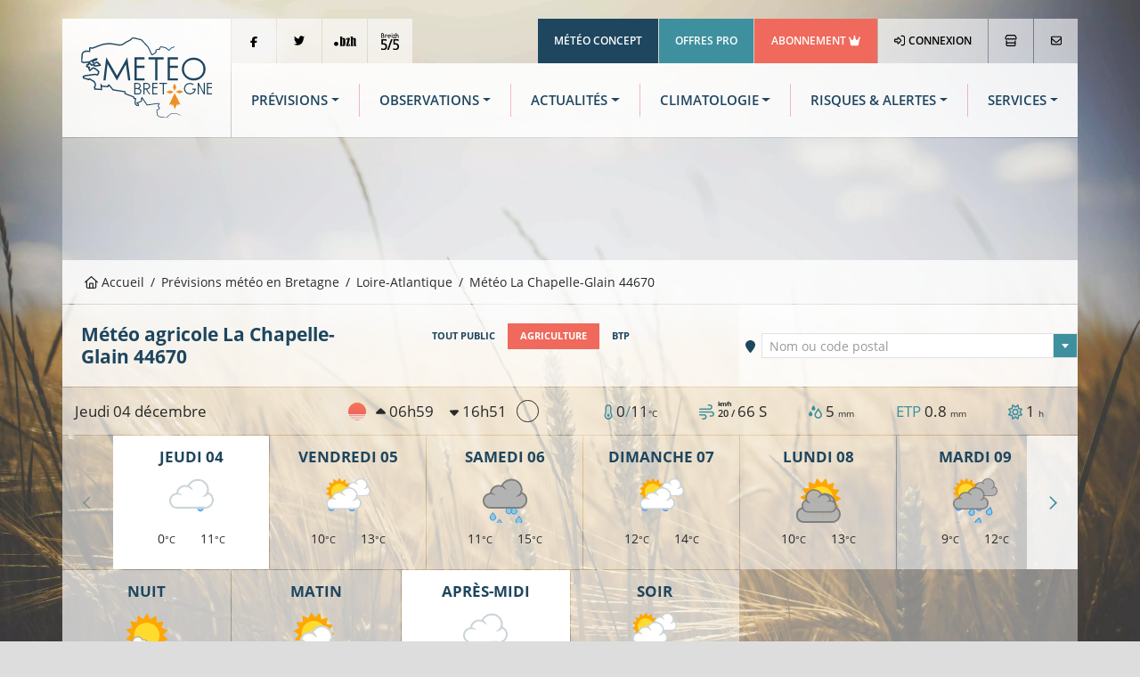

--- FILE ---
content_type: text/html; charset=UTF-8
request_url: https://www.meteo.bzh/previsions/agriculture/ville/La-Chapelle-Glain-44670/0/2
body_size: 13909
content:
<!DOCTYPE html>
<html lang="fr" class="no-js">
	<head>
		<meta charset="UTF-8">
		<meta http-equiv="X-UA-Compatible" content="IE=edge">
		<title>Météo agricole  La Chapelle-Glain (44670) - Prévisions MÉTÉO à 14 jours - Météo Bretagne</title>
						<link rel="stylesheet" href="/build/7387.76bb5682.css"><link rel="stylesheet" href="/build/app.b6cfd380.css">
		
<link rel="stylesheet" href="/build/forecast_city.64935f01.css">

						<!-- Modernizr built script -->
		<script defer>
		/*! modernizr 3.6.0 (Custom Build) | MIT https://modernizr.com/download/?-webp-setclasses !*/
!function(e,n,A){function o(e,n){return typeof e===n}function t(){var e,n,A,t,a,i,l;for(var f in r)if(r.hasOwnProperty(f)){if(e=[],n=r[f],n.name&&(e.push(n.name.toLowerCase()),n.options&&n.options.aliases&&n.options.aliases.length))for(A=0;A<n.options.aliases.length;A++)e.push(n.options.aliases[A].toLowerCase());for(t=o(n.fn,"function")?n.fn():n.fn,a=0;a<e.length;a++)i=e[a],l=i.split("."),1===l.length?Modernizr[l[0]]=t:(!Modernizr[l[0]]||Modernizr[l[0]]instanceof Boolean||(Modernizr[l[0]]=new Boolean(Modernizr[l[0]])),Modernizr[l[0]][l[1]]=t),s.push((t?"":"no-")+l.join("-"))}}function a(e){var n=u.className,A=Modernizr._config.classPrefix||"";if(c&&(n=n.baseVal),Modernizr._config.enableJSClass){var o=new RegExp("(^|\\s)"+A+"no-js(\\s|$)");n=n.replace(o,"$1"+A+"js$2")}Modernizr._config.enableClasses&&(n+=" "+A+e.join(" "+A),c?u.className.baseVal=n:u.className=n)}function i(e,n){if("object"==typeof e)for(var A in e)f(e,A)&&i(A,e[A]);else{e=e.toLowerCase();var o=e.split("."),t=Modernizr[o[0]];if(2==o.length&&(t=t[o[1]]),"undefined"!=typeof t)return Modernizr;n="function"==typeof n?n():n,1==o.length?Modernizr[o[0]]=n:(!Modernizr[o[0]]||Modernizr[o[0]]instanceof Boolean||(Modernizr[o[0]]=new Boolean(Modernizr[o[0]])),Modernizr[o[0]][o[1]]=n),a([(n&&0!=n?"":"no-")+o.join("-")]),Modernizr._trigger(e,n)}return Modernizr}var s=[],r=[],l={_version:"3.6.0",_config:{classPrefix:"",enableClasses:!0,enableJSClass:!0,usePrefixes:!0},_q:[],on:function(e,n){var A=this;setTimeout(function(){n(A[e])},0)},addTest:function(e,n,A){r.push({name:e,fn:n,options:A})},addAsyncTest:function(e){r.push({name:null,fn:e})}},Modernizr=function(){};Modernizr.prototype=l,Modernizr=new Modernizr;var f,u=n.documentElement,c="svg"===u.nodeName.toLowerCase();!function(){var e={}.hasOwnProperty;f=o(e,"undefined")||o(e.call,"undefined")?function(e,n){return n in e&&o(e.constructor.prototype[n],"undefined")}:function(n,A){return e.call(n,A)}}(),l._l={},l.on=function(e,n){this._l[e]||(this._l[e]=[]),this._l[e].push(n),Modernizr.hasOwnProperty(e)&&setTimeout(function(){Modernizr._trigger(e,Modernizr[e])},0)},l._trigger=function(e,n){if(this._l[e]){var A=this._l[e];setTimeout(function(){var e,o;for(e=0;e<A.length;e++)(o=A[e])(n)},0),delete this._l[e]}},Modernizr._q.push(function(){l.addTest=i}),Modernizr.addAsyncTest(function(){function e(e,n,A){function o(n){var o=n&&"load"===n.type?1==t.width:!1,a="webp"===e;i(e,a&&o?new Boolean(o):o),A&&A(n)}var t=new Image;t.onerror=o,t.onload=o,t.src=n}var n=[{uri:"[data-uri]",name:"webp"},{uri:"[data-uri]",name:"webp.alpha"},{uri:"[data-uri]",name:"webp.animation"},{uri:"[data-uri]",name:"webp.lossless"}],A=n.shift();e(A.name,A.uri,function(A){if(A&&"load"===A.type)for(var o=0;o<n.length;o++)e(n[o].name,n[o].uri)})}),t(),a(s),delete l.addTest,delete l.addAsyncTest;for(var p=0;p<Modernizr._q.length;p++)Modernizr._q[p]();e.Modernizr=Modernizr}(window,document);
		</script>

		<!-- Global publisher tag -->
		<meta name="google-adsense-account" content="ca-pub-8240758665821456">

		<!-- Google funding choices -->
		<script>
			window.noMessagePage = 0;
			window.googlefc = window.googlefc || {};
			window.googlefc.ccpa = window.googlefc.ccpa || {}
			window.googlefc.callbackQueue = window.googlefc.callbackQueue || [];
			window.googlefc.controlledMessagingFunction = function (message) {
								message.proceed(!noMessagePage);
			};
		</script>
		<script async src="https://fundingchoicesmessages.google.com/i/pub-8240758665821456?ers=1" nonce="ds3SqU-yXCh8oz63-5VwgQ"></script>
		<script nonce="ds3SqU-yXCh8oz63-5VwgQ">(function() {function signalGooglefcPresent() {if (!window.frames['googlefcPresent']) {if (document.body) {const iframe = document.createElement('iframe'); iframe.style = 'width: 0; height: 0; border: none; z-index: -1000; left: -1000px; top: -1000px;'; iframe.style.display = 'none'; iframe.name = 'googlefcPresent'; document.body.appendChild(iframe);} else {setTimeout(signalGooglefcPresent, 0);}}}signalGooglefcPresent();})();</script>

		<!-- Global site tag (gtag.js) - Google Analytics -->
		<script async src="https://www.googletagmanager.com/gtag/js?id=UA-3603716-1"></script>
		<script>
			window.dataLayer = window.dataLayer || [];
			function gtag() { dataLayer.push(arguments); }
			gtag('js', new Date());
			gtag('config', 'UA-3603716-1', { 'anonymize_ip': true });
		</script>
		
		<script type="application/ld+json">
{
	"@context": "https://schema.org",
	"@type": "BreadcrumbList",
	"itemListElement": [{
		"@type": "ListItem",
		"position": 1,
		"name": "Accueil",
		"item": "https://www.meteo.bzh/"
	}, {
		"@type": "ListItem",
		"position": 2,
		"name": "Prévisions",
		"item": "https://www.meteo.bzh/previsions/region"
	}, {
		"@type": "ListItem",
		"position": 3,
		"name": "Loire-Atlantique",
		"item": "https://www.meteo.bzh/previsions/departement/44"
	}, {
		"@type": "ListItem",
		"position": 4,
		"name": "La Chapelle-Glain 44670"
	}]
}
</script>
			<link rel="canonical" href="https://www.meteo.bzh/previsions/agriculture/ville/La-Chapelle-Glain-44670" />
			
<meta name="description" content="La météo de La Chapelle-Glain par Météo Bretagne. Prévisions météo agricole  à 14 jours à La Chapelle-Glain. Météo heure par heure, risque de pluie, température, vent... ">
<link rel="shortcut icon" type="image/x-icon" href="/build/assets/globals/img/favicon.5da73b1d.ico" />
		<meta name="viewport" content="width=device-width, initial-scale=1">
		<meta name="robots" content="all,follow">
	</head>

	<body>
						<div class="container">
						<header>
	<div class="row m-b-1px">
		<div class="col-2 d-none d-lg-block p-r-1px">
			<div class="logo p-4">
				<a href="/" title="Météo Bretagne"><img src="/build/assets/globals/img/logo.affc7d0f.svg" alt="Logo Météo Bretagne" class="img-fluid" width="271" height="169"></a>
			</div>
		</div>
		<div class="col d-flex flex-column">
			<div class="row justify-content-between">
				<div class="col-12 top-header d-none d-lg-block">
				<div class="d-flex justify-content-between">
					<ul class="list-inline">
						<li class="list-inline-item m-r-1px"><a href="https://www.facebook.com/MeteoBretagne" target="_blank" rel="noopener" class="network"><i class="fab fa-facebook-f align-middle"></i></a></li><!--
						--><li class="list-inline-item m-r-1px"><a href="https://twitter.com/MeteoBretagne" target="_blank" rel="noopener" class="network"><i class="fab fa-twitter"></i></a></li><!--
						--><li class="list-inline-item d-none d-xl-inline-block m-r-1px"><a href="https://www.pik.bzh/" target="_blank" rel="noopener" class="network"><img src="/build/assets/globals/img/pointbzh-black.5bf5c57d.svg" alt="Point BZH" width="36" height="16" style="width: 25px; height: auto;"></a></li><!--
						--><li class="list-inline-item d-none d-xl-inline-block m-r-1px"><a href="https://breizh5sur5.bzh/" target="_blank" rel="noopener" class="network"><img src="/build/assets/globals/img/b5s5-black.75e0aa37.svg" alt="Breizh 5/5" width="37" height="36" style="width: 20px; height: auto;"></a></li>
					</ul>
					<ul class="list-inline text-right">
						<li class="list-inline-item m-r-1px"><a href="https://www.meteo-concept.fr" target="_blank" rel="noopener" class="company">Météo Concept</a></li><!--
						--><li class="list-inline-item m-r-1px"><a href="/pro/" target="_blank" rel="noopener" class="offers">Offres Pro</a></li><!--
						--><li class="list-inline-item m-r-1px"><a href="/user/abonnement" class="subscription">Abonnement <i class="fas fa-crown"></i></a></li><!--
												--><li class="list-inline-item m-r-1px bgb"><a class="profile" href="/connexion"><i class="far fa-sign-in-alt m-r-1px"></i> Connexion</a></li><!--
												--><li class="list-inline-item m-r-1px"><a href="/boutique/catalog" title="La boutique Météo Bretagne"><i class="far fa-store"></i></a></li><!--
																			--><li class="list-inline-item bgb last-button"><a href="/contact" title="Nous contacter"><i class="far fa-envelope"></i></a></li>
											</ul>
				</div>
				</div>
			</div>
			<div class="row flex-fill">
				<div class="col-12">
					<div class="bgw90 menu-header align-content-center d-flex h-100">
						<nav class="navbar navbar-expand-lg navbar-light w-100">
							<a class="navbar-brand d-lg-none" title="Météo Bretagne" href="/">
								<img src="/build/assets/globals/img/logo.affc7d0f.svg"  width="271" height="169" alt="Logo Météo Bretagne" style="height: 70px; width: auto;">
							</a>
							<button class="navbar-toggler" type="button" data-bs-toggle="collapse" data-bs-target="#navbarNav" aria-controls="navbarNav" aria-expanded="false" aria-label="Toggle navigation">
								<span class="navbar-toggler-icon"></span>
							</button>
							<div class="collapse navbar-collapse" id="navbarNav">
								<div id="menu-sidebar" class="d-lg-none">
									<div class="p-4 d-flex">
										<a href="/" title="Météo Bretagne"><img src="/build/assets/globals/img/logo-blanc.794ee380.svg" alt="Logo Météo Bretagne" width="271" height="169" style="width: 150px; height: auto;"></a>
										<a data-bs-toggle="collapse" href="#navbarNav" role="button" aria-controls="navbarNav" aria-expanded="false" aria-label="Toggle navigation" class="ms-auto close"> <i class="far fa-times-circle"></i></a>
									</div>

									<ul class="navbar-nav d-lg-none flex-row mt-0 mb-1">
																				<li class="list-inline-item"><a href="/connexion" class="btn btn-sm btn-outline-light"><i class="far fa-sign-in-alt"></i> CONNEXION</a></li>
																				<li class="list-inline-item"><a href="/user/abonnement" style="color:yellow" class="btn btn-sm btn-outline-light">RETIRER LA PUB</a></li>																			</ul>
									<ul class="navbar-nav d-lg-none flex-row mt-1 mb-0">
										<li class="list-inline-item"><a class="btn btn-sm btn-outline-tertiary text-white qc-cmp-persistent-link"><i class="far fa-cogs"></i> COOKIES</a></li>
									</ul>
									<ul class="navbar-nav d-lg-none">
										<li class="nav-item active">
											<a class="nav-link" href="/"><i class="far fa-home me-3"></i>Accueil</a>
										</li>
										<li class="nav-item dropdown">
											<a class="nav-link dropdown-toggle" id="navbarMenuSMForecastLink" data-bs-toggle="dropdown" aria-haspopup="true" aria-expanded="false" href="/previsions/region"><i class="far fa-sun me-3"></i>Prévisions</a>
											<div class="dropdown-menu" aria-labelledby="navbarMenuSMForecastLink">
											  <a class="dropdown-item" href="/previsions/region"><i class="fas fa-long-arrow-alt-right"></i> Carte</a>
											  <a class="dropdown-item" href="/previsions/public/ville"><i class="fas fa-long-arrow-alt-right"></i> Localité</a>
											  <a class="dropdown-item" href="/previsions/plages/region"><i class="fas fa-long-arrow-alt-right"></i> Météo des plages</a>
											</div>
										</li>

										<li class="nav-item dropdown">
											<a class="nav-link dropdown-toggle" id="navbarMenuSMObsLink" data-bs-toggle="dropdown" aria-haspopup="true" aria-expanded="false" href="/observations/region"><i class="far fa-wind me-3"></i>Observations</a>
											<div class="dropdown-menu" aria-labelledby="navbarMenuSMObsLink">
											  <a class="dropdown-item" href="/observations/temps_sensible"><i class="fas fa-long-arrow-alt-right"></i> Temps actuel</a>
											  <a class="dropdown-item" href="/observations/region"><i class="fas fa-long-arrow-alt-right"></i> Carte</a>
											  <a class="dropdown-item" href="/observations/station/RENNES-ST%20JACQUES"><i class="fas fa-long-arrow-alt-right"></i> Station</a>
											  <a class="dropdown-item" href="/observations/radar-satellite-foudre"><i class="fas fa-long-arrow-alt-right"></i> Radar pluie</a>
											  <a class="dropdown-item" href="/observations/radar-satellite-foudre"><i class="fas fa-long-arrow-alt-right"></i> Images satellites</a>
											</div>
										</li>
										<li class="nav-item">
											<a class="nav-link" href="/actualites"><i class="far fa-newspaper me-3"></i>Actualités</a>
										</li>
										<li class="nav-item">
											<a class="nav-link text-tertiary" href="/previsions/bulletin-expertise"><i class="far fa-tv-retro me-2"></i> Dernier bulletin</a>
										</li>
										<li class="nav-item">
											<a class="nav-link dropdown-toggle" id="navbarMenuSMClimLink" data-bs-toggle="dropdown" aria-haspopup="true" aria-expanded="false" href="#"><i class="far fa-chart-area me-3"></i>Climatologie</a>
											<div class="dropdown-menu" aria-labelledby="navbarMenuSMClimLink">
											  <a class="dropdown-item" href="/climatologie/bretagne"><i class="fas fa-long-arrow-alt-right"></i> Historique carte</a>
											  <a class="dropdown-item" href="/climatologie/station/cf7629e1-d5a9-4714-b784-79edb29e744f/mois"><i class="fas fa-long-arrow-alt-right"></i> Historique station</a>
											  <a class="dropdown-item" href="/climatologie/normales"><i class="fas fa-long-arrow-alt-right"></i> Normales</a>
											  <a class="dropdown-item" href="/climatologie/records"><i class="fas fa-long-arrow-alt-right"></i> Records</a>
											</div>
										</li>
										<li class="nav-item">
											<a class="nav-link" href="/risques"><i class="far fa-exclamation-triangle me-3"></i>Risques / Alertes</a>
										</li>
										<li class="nav-item">
											<a class="nav-link" href="/phenomenes"><i class="far fa-windsock me-3"></i>Phénomènes</a>
										</li>
										<li class="nav-item">
											<a class="nav-link dropdown-toggle" id="navbarMenuSMServicesLink" data-bs-toggle="dropdown" aria-haspopup="true" aria-expanded="false" href="#"><i class="far fa-handshake me-3"></i>Services</a>
											<div class="dropdown-menu" aria-labelledby="navbarMenuSMServicesLink">
												<a class="dropdown-item" href="/previsions/alertes-sms-courriel"><i class="fas fa-long-arrow-alt-right"></i> Alertes météo SMS/courriel</a>
												<a class="dropdown-item" href="/previsions/echange-previsionniste"><i class="fas fa-long-arrow-alt-right"></i> Briefing météo</a>
												<a class="dropdown-item" href="/previsions/previsions-pdf"><i class="fas fa-long-arrow-alt-right"></i> Prévisions en PDF</a>
											</div>
										</li>
										<li class="nav-item">
											<a class="nav-link dropdown-toggle" id="navbarMenuShop" data-bs-toggle="dropdown" aria-haspopup="true" aria-expanded="false" href="#"><i class="far fa-shopping-cart me-3"></i>Boutique</a>
											<div class="dropdown-menu" aria-labelledby="navbarMenuShop">
												<a class="dropdown-item" href="/boutique/catalog"><i class="fas fa-long-arrow-alt-right"></i> Tous les secteurs</a>
												<a class="dropdown-item" href="/pro/secteur-agriculture"><i class="fas fa-long-arrow-alt-right"></i> Agriculture</a>
												<a class="dropdown-item" href="/pro/secteur-BTP"><i class="fas fa-long-arrow-alt-right"></i> BTP</a>
												<a class="dropdown-item" href="/pro/secteur-carrieres"><i class="fas fa-long-arrow-alt-right"></i> Carrières d'extraction</a>
												<a class="dropdown-item" href="/pro/secteur-transport"><i class="fas fa-long-arrow-alt-right"></i> Logistique</a>
												<a class="dropdown-item" href="/pro/secteur-media"><i class="fas fa-long-arrow-alt-right"></i> Médias</a>
												<a class="dropdown-item" href="/pro/secteur-evenementiel"><i class="fas fa-long-arrow-alt-right"></i> Evénementiel</a>
												<a class="dropdown-item" href="/pro/secteur-tourisme"><i class="fas fa-long-arrow-alt-right"></i> Tourisme</a>
											</div>
										</li>
									</ul>
									<ul class="links list-inline">
										<li class="list-inline-item"><a href="/contact" target="_blank" rel="noopener" class="network"><i class="far fa-envelope"></i></a></li>
										<li class="list-inline-item"><a href="https://www.facebook.com/MeteoBretagne" target="_blank" rel="noopener" class="network"><i class="fab fa-facebook-f align-middle"></i></a></li>
										<li class="list-inline-item"><a href="https://twitter.com/MeteoBretagne" target="_blank" rel="noopener" class="network"><i class="fab fa-twitter"></i></a></li>
										<li class="list-inline-item"><a href="https://www.pik.bzh/" target="_blank" rel="noopener" class="network"><img src="/build/assets/globals/img/pointbzh.7d3ba72a.svg" alt="Point BZH" class="img-fluid" width="36" height="16" style="width: 25px; height: auto;"></a></li>
										<li class="list-inline-item"><a href="http://breizh5sur5.bzh/" target="_blank" rel="noopener" class="network"><img src="/build/assets/globals/img/b5s5.06f5861b.svg" alt="Breizh 5/5"  width="37" height="36" style="width: 25px; height: auto;"></a></li>
									</ul>
								</div>
								<div id="menu-horiz" class="d-none d-lg-flex w-100">
									<ul class="navbar-nav nav-fill w-100">
										<li class="nav-item dropdown">
											<a class="nav-link dropdown-toggle" id="navbarForecastDropdown" role="button" data-bs-toggle="dropdown" aria-haspopup="true" aria-expanded="false" href="/previsions/region">Prévisions</a>
											<div class="dropdown-menu p-4" aria-labelledby="navbarForecastDropdown">
												<div class="row">
												<div class="col-4 p-3">
													<h1 class="titleCol"><i class="outside far fa-map"></i>Carte</h1>
													<ul class="nav flex-column ">
														<li class="nav-item active">
															<a class="nav-link" href="/previsions/region">Bretagne</a>
														</li>
														<li class="nav-item">
															<a class="nav-link" href="/previsions/departement/22">Côtes-d'Armor</a>
														</li>
														<li class="nav-item">
															<a class="nav-link" href="/previsions/departement/29">Finistère</a>
														</li>
														<li class="nav-item">
															<a class="nav-link" href="/previsions/departement/35">Ille-et-Vilaine</a>
														</li>
														<li class="nav-item">
															<a class="nav-link" href="/previsions/departement/44">Loire-Atlantique</a>
														</li>
														<li class="nav-item">
															<a class="nav-link" href="/previsions/departement/56">Morbihan</a>
														</li>
													</ul>
												</div>
												<div class="col-4 p-3">
													<h1 class="titleCol"><i class="outside far fa-map-marker-alt"></i> Localité</h1>
													<ul class="nav flex-column">
														<li class="nav-item active">
															<a class="nav-link" href="/previsions/public/ville">Météo à 14 jours</a>
														</li>
														<li class="nav-item">
															<a class="nav-link" href="/previsions/agriculture/ville">Météo agricole</a>
														</li>
														<li class="nav-item">
															<a class="nav-link" href="/previsions/btp/ville">Météo BTP</a>
														</li>
													</ul>
													<h1 class="titleCol mt-3"><i class="outside far fa-umbrella-beach"></i> Plages</h1>
													<ul class="nav flex-column">
														<li class="nav-item active">
															<a class="nav-link" href="/previsions/plages/region">Météo à 3 jours</a>
														</li>
													</ul>
												</div>
												<div class="col-4 p-3">
													<div class="row access-box">
														<div class="col-12">
															<div class="bulletintv">
																<a href="/previsions/bulletin-expertise"><h2 class="pt-2 pe-2">Bulletin météo</h2><h3 class="me-2">Expertisé</h3></a>
															</div>
														</div>
														<div class="col-12">
															<div class="briefing mt-2">
																<a href="/previsions/echange-previsionniste"><h2 class="pt-2 pe-2">Briefing météo</h2><h3 class="me-2">Échange avec un météorologue</h3></a>
															</div>
														</div>
													</div>
												</div>
												</div>
											</div>
										</li>
										<li class="nav-item dropdown">
											<a class="nav-link dropdown-toggle" id="navbarObsDropdown" role="button" data-bs-toggle="dropdown" aria-haspopup="true" aria-expanded="false" href="/observations/region">Observations</a>
											<div class="dropdown-menu p-4" aria-labelledby="navbarObsDropdown">
												<div class="row">
												<div class="col-4 p-3">
													<h1 class="titleCol"><i class="outside far fa-map"></i> Stations météo</h1>
													<ul class="nav flex-column ">
														<li class="nav-item">
															<a class="nav-link" href="/observations/temps_sensible">Quel temps fait-il ?</a>
														</li>
														<li class="nav-item">
															<a class="nav-link" href="/observations/region">Cartes d'observations</a>
														</li>
														<li class="nav-item">
															<a class="nav-link" href="/observations/station/RENNES-ST%20JACQUES">Relevés par station</a>
														</li>

													</ul>
												</div>
												<div class="col-4 p-3">
													<div id="sat-box" class="d-flex">
														<div class="radar flex-fill m-t-1px m-r-1px m-b-1px">
															<h2 class="mt-2 me-2">Radar pluie</h2>
															<h3 class="me-2">En temps réel</h3>
															<p><a href="/observations/radar-satellite-foudre" title="Radar pluie"><i class="fas fa-plus fa-2x"></i></a></p>
														</div>
														<div class="satellite flex-fill m-t-1px m-l-1px m-r-1px m-b-1px">
															<h2 class="mt-2 me-2">Image satellite</h2>
															<h3 class="me-2">05/12/2025</h3>
															<p><a href="/observations/radar-satellite-foudre" title="Image satellite"><i class="fas fa-plus fa-2x"></i></a></p>
														</div>
													</div>
												</div>
												<div class="col-4 p-3">
													<ul class="list-unstyled">
														<li class="media my-4">
															<a href="https://www.meteo-shopping.fr"><img src="/build/assets/globals/img/logoMS-02.94f111b2.png" width="60" height="24" class="me-3" alt="Achat station météo"></a>
															<div class="media-body">
																<h5 class="h6 mt-0 mb-1 font-weight-bolder"><a href="https://www.meteo-shopping.fr" target="_blank" rel="noopener" class="text-uppercase">Boutique station météo</a></h5>
																<p class="font-weight-light">Météo Shopping: station météo, pluviomètre, anémomètre, etc..</p>
															</div>
														</li>
														<li class="media my-4">
															<a href="https://www.meteo-concept.fr"><img src="/build/assets/globals/img/logo-pro-60px.577712e5.png" width="60" height="60" class="me-3" alt="Site institutionnel"></a>
															<div class="media-body">
																<h5 class="h6 mt-0 mb-1 font-weight-bolder"><a href="https://www.meteo-concept.fr" target="_blank" rel="noopener" class="text-uppercase">Météo Concept</a></h5>
																<p class="font-weight-light">Notre site institutionnel : actualités, projets, références et offres d'emploi</p>
															</div>
														</li>
													</ul>
												</div>
												</div>
											</div>
										</li>
										<li class="nav-item dropdown">
											<a class="nav-link dropdown-toggle" id="navbarNewsDropdown" role="button" data-bs-toggle="dropdown" aria-haspopup="true" aria-expanded="false" href="/actualites">Actualités</a>
											<div class="dropdown-menu p-3" aria-labelledby="navbarNewsDropdown">
												<div class="row">
												<div class="col-4 p-3">
													<h1 class="titleCol"><i class="outside far fa-newspaper"></i> Actualités météo</h1>
													<ul class="nav flex-column ">
														<li class="nav-item active">
															<a class="nav-link" href="/actualites">Bretagne</a>
														</li>
														<li class="nav-item">
															<a class="nav-link" href="https://www.meteo-concept.fr/actualites-meteo">France <i class="fas fa-external-link"></i></a>
														</li>
														<li class="nav-item">
															<a class="nav-link bg-tertiary text-white" href="/previsions/bulletin-expertise"><i class="far fa-tv-retro me-2"></i> Dernier bulletin</a>
														</li>

													</ul>
												</div>
												<div class="col-4 p-3">
													<h1 class="titleCol"><i class="outside far fa-tags"></i> Catégories</h1>
													<ul class="nav flex-column ">
																																										<li class="nav-item active">
															<a class="nav-link" href="/actualites/Pr%C3%A9visions">Prévisions</a>
														</li>
																												<li class="nav-item active">
															<a class="nav-link" href="/actualites/Suivi">Suivi</a>
														</li>
																												<li class="nav-item active">
															<a class="nav-link" href="/actualites/Bulletin%20r%C3%A9gional">Bulletin régional</a>
														</li>
																												<li class="nav-item active">
															<a class="nav-link" href="/actualites/Bilan">Bilan</a>
														</li>
																											</ul>
												</div>
												<div class="col-4 p-3">
													<h1 class="titleCol"><i class="outside far fa-mobile-alt"></i> Application mobile</h1>
													<p>Recevez des notifications à chaque actualité météo !</p>
													<p class="text-right">
														<a href="https://play.google.com/store/apps/details?id=com.meteoconcept.meteobretagne&gl=FR" target="_blank" rel="noopener"><img alt='Disponible sur Google Play' src="https://play.google.com/intl/en_us/badges/images/generic/fr_badge_web_generic.png" width="646" height="250" style="width: 160px; height: auto;"></a>
														<a href="https://apps.apple.com/fr/app/m%C3%A9t%C3%A9o-bretagne/id1465118422" target="_blank" rel="noopener"><img alt='Disponible sur Apple Store' src="/build/assets/globals/img/badge-apple.fa603df2.svg" width="127" height="40" class="me-2" style="width: 160px; height: auto;"></a>
													</p>
												</div>
												</div>
											</div>
										</li>
										<li class="nav-item dropdown">
											<a class="nav-link dropdown-toggle" id="navbarClimatologyDropdown" role="button" data-bs-toggle="dropdown" aria-haspopup="true" aria-expanded="false" href="/climatologie/bretagne">Climatologie</a>
											<div class="dropdown-menu p-3" aria-labelledby="navbarClimatologyDropdown">
												<div class="row">
												<div class="col-4 p-3">
													<h1 class="titleCol"><i class="outside far fa-map"></i> Historiques sur cartes</h1>
													<ul class="nav flex-column">
														<li class="nav-item active">
															<a class="nav-link" href="/climatologie/bretagne">En Bretagne</a>
														</li>
													</ul>
													<h1 class="titleCol mt-4"><i class="outside far fa-map-marker-alt"></i> Historiques par station</h1>
													<ul class="nav flex-column">
														<li class="nav-item">
															<a class="nav-link" href="/climatologie/station/cf7629e1-d5a9-4714-b784-79edb29e744f/annee">Données par année</a>
														</li>
														<li class="nav-item">
															<a class="nav-link" href="/climatologie/station/cf7629e1-d5a9-4714-b784-79edb29e744f/mois">Données par mois</a>
														</li>

													</ul>
												</div>
												<div class="col-4 p-3">
													<h1 class="titleCol"><i class="outside far fa-chart-area"></i> Normales climatiques</h1>
													<ul class="nav flex-column ">
														<li class="nav-item active">
															<a class="nav-link" href="/climatologie/normales">En Bretagne</a>
														</li>
														<li class="nav-item">
															<a class="nav-link" href="/climatologie/normales/station">Par station</a>
														</li>
													</ul>
												</div>
												<div class="col-4 p-3">
													<h1 class="titleCol"><i class="outside far fa-medal"></i> Records climatiques</h1>
													<ul class="nav flex-column">
														<li class="nav-item active">
															<a class="nav-link" href="/climatologie/records">En Bretagne</a>
														</li>
														<li class="nav-item">
															<a class="nav-link" href="/climatologie/records/station">Par station</a>
														</li>
														<li class="nav-item media text-start mt-4">
															<a href="https://www.asso-mb.bzh"><img src="/build/assets/globals/img/logo-assomb-bleu.7ab42dbe.png" width="60" height="60" class="me-3" alt="Association Météo Bretagne"></a>
															<div class="media-body">
																<h5 class="h6 mt-0 mb-1 font-weight-bolder"><a href="https://www.asso-mb.bzh" target="_blank" rel="noopener" class="text-uppercase">Réseau MBData</a></h5>
																<p class="font-weight-light">L'Association Météo Bretagne, observatoire de la climatologie en Bretagne</p>
															</div>
														</li>
													</ul>
												</div>

												</div>
											</div>
										</li>
										<li class="nav-item dropdown">
											<a class="nav-link dropdown-toggle" id="navbarRiskDropdown" role="button" data-bs-toggle="dropdown" aria-haspopup="true" aria-expanded="false" href="/risques">Risques & Alertes</a>
											<div class="dropdown-menu p-4" aria-labelledby="navbarRiskDropdown">
												<div class="row">
												<div class="col-3 pt-3 pb-3 ps-3 pe-1">
													<h1 class="titleCol"><i class="outside far fa-exclamation-triangle"></i>Situation et risques</h1>
													<ul class="nav flex-column">
														<li class="nav-item">
															<a class="nav-link" href="/risques">Dernier bulletin</a>
														</li>
													</ul>
												</div>
												<div class="col-3 pt-3 pb-3 ps-1 pe-3">
													<a href="/risques" title="Risques d'intempéries"><img class="w-100 h-auto" src="/generated/risk_Tous phénomènes.png" width="480" height="360" alt="Dernière carte de risques &laquo;Tous phénomènes&raquo;"/></a>
												</div>
												<div class="col-3 pt-3 pb-3 ps-3 pe-1">
													<h1 class="titleCol"><i class="outside far fa-cloud-hail-mixed"></i>Phénomènes météo</h1>
													<ul class="nav flex-column">
														<li class="nav-item">
															<a class="nav-link" href="/phenomenes">Cartes de probabilité</a>
														</li>
													</ul>
												</div>
												<div class="col-3 pt-3 pb-3 ps-1 pe-3">
													<a href="/phenomenes" title="Cartes de probabilité"><img class="w-100" src="/generated/proba_rain_00_01.png" alt="Dernière carte de précipitations"/></a>
												</div>
												</div>
											</div>
										</li>
										<li class="nav-item dropdown">
											<a class="nav-link dropdown-toggle" id="navbarForecastDropdown" role="button" data-bs-toggle="dropdown" aria-haspopup="true" aria-expanded="false" href="/boutique/catalog">Services</a>
											<div class="dropdown-menu p-4" aria-labelledby="navbarForecastDropdown">
												<div class="row">
												<div class="col-4 p-3">
													<h1 class="titleCol"><i class="outside far fa-handshake"></i>Nos offres pro</h1>
													<ul class="nav flex-column ">
														<li class="nav-item">
															<a class="nav-link" href="/pro/secteur-agriculture">Agriculture</a>
														</li>
														<li class="nav-item">
															<a class="nav-link" href="/pro/secteur-BTP">BTP</a>
														</li>
														<li class="nav-item">
															<a class="nav-link" href="/pro/secteur-transport">Logistique</a>
														</li>
														<li class="nav-item">
															<a class="nav-link" href="/pro/secteur-carrieres">Carrières d'extraction</a>
														</li>
														<li class="nav-item">
															<a class="nav-link" href="/pro/secteur-media">Médias</a>
														</li>
														<li class="nav-item">
															<a class="nav-link" href="/pro/secteur-evenementiel">Evénementiel</a>
														</li>
														<li class="nav-item">
															<a class="nav-link" href="/pro/secteur-tourisme">Tourisme</a>
														</li>
													</ul>
												</div>
												<div class="col-4 p-3">
													<h1 class="titleCol"><i class="outside far fa-shopping-cart"></i> Services en ligne</h1>
													<ul class="nav flex-column">
														<li class="nav-item active">
															<a class="nav-link bg-secondary text-white" href="/user/abonnement">Abonnement PREMIUM</a>
														</li>
														<li class="nav-item">
															<a class="nav-link" href="/previsions/alertes-sms-courriel" title="Alertes météo par SMS ou courriel">Alertes SMS/courriel</a>
														</li>
														<li class="nav-item ">
															<a class="nav-link" href="/previsions/echange-previsionniste" title="Échanges avec un prévisionniste">Briefing météo</a>
														</li>
														<li class="nav-item">
															<a class="nav-link" href="/previsions/previsions-pdf" title="Prévisions quotidiennes en PDF">Prévisions en PDF</a>
														</li>
														<li class="nav-item">
															<a class="nav-link" href="/services_gratuits/" title="Prévisions quotidiennes en PDF">Services gratuits</a>
														</li>
														<li class="nav-item">
															<a class="nav-link bg-tertiary text-white" href="/boutique/checkout/cart"><i class="far fa-shopping-basket me-2"></i> Voir mon panier</a>
														</li>
													</ul>
												</div>
												<div class="col-4 p-3">
													<h1 class="titleCol"><i class="outside far fa-briefcase"></i> Autres Produits & Services</h1>
													<ul class="nav flex-column">
														<li class="nav-item">
															<a class="nav-link" target="_blank" rel="noopener" href="/publicite-meteobretagne-02-2020b.pdf">Publicité sur meteo.bzh <i class="fas fa-file-pdf"></i></a>
														</li>
														<li class="nav-item active">
															<a class="nav-link" target="_blank" rel="noopener" href="https://api.meteo-concept.com/">Webservices / API Météo  <i class="fas fa-external-link"></i></a>
														</li>
														<li class="nav-item ">
															<a class="nav-link" target="_blank" rel="noopener" href="https://www.meteodata.fr/"><u>Meteodata</u> : observations et réseaux météo <i class="fas fa-external-link"></i></a>
														</li>
														<li class="nav-item">
															<a class="nav-link" target="_blank" rel="noopener" href="https://www.meteo-shopping.fr/" ><u>Météo Shopping</u> : Instruments de mesures <i class="fas fa-external-link"></i></a>
														</li>
													</ul>
												</div>
												</div>
											</div>
										</li>
									</ul>

								</div>
							</div>
						</nav>

					</div>
				</div>

			</div>
		</div>
	</div>
</header>


						<main>
												<div id="top-drawer" class="OUTBRAIN"
					data-src="https://www.meteo.bzh/previsions/agriculture/ville/La-Chapelle-Glain-44670" data-widget-id="TR_2">
				</div>
				<div class="row">
					<div class="col-12 p-4 ">
						<div class="pub text-center">
							<ins class="adsbygoogle"
								 style="display:inline-block;width:728px;height:90px"
								 data-ad-client="ca-pub-8240758665821456"
								 data-ad-slot="9750423916"></ins>
						</div>
					</div>
				</div>
								<div class="row">
					<div class="col-12">

												
																		<div class="row">
							<div id="breadcrumb" class="d-none d-lg-block col-12 p-1 bgw60 m-b-1px">
								<nav aria-label="breadcrumb">
									<ol class="breadcrumb">
										<li class="breadcrumb-item"><a href="/"><i class="far fa-home"></i> Accueil</a></li>
																					<li class="breadcrumb-item"><a href="/previsions/region" title="Météo en Bretagne">Prévisions météo en Bretagne</a></li>
	<li class="breadcrumb-item"><a href="/previsions/departement/44" title="Prévisions météo Loire-Atlantique">Loire-Atlantique</a></li>
	 <li class="breadcrumb-item active" aria-current="page">Météo La Chapelle-Glain 44670</li>
									</ol>
								</nav>
							</div>
						</div>
						
												
												<div class="row">
	<div class="col-12 col-lg-4 p-0 m-b-1px">
		<div class="bgw60 p-4 h-100 ">
			<h1>Météo agricole <span class="city-name">La Chapelle-Glain</span> <span class="city-cp">44670</span></h1>
		</div>
	</div>
	<div class="col-12 col-lg-4 p-0 m-b-1px">
		<div class="bgw60 p-4 text-right h-100">
			<ul class="nav nav-pills">
								<li class="nav-item">
					<a class="nav-link "
						href="/previsions/public/ville/La-Chapelle-Glain-44670/0/2">
						Tout public
					</a>
				</li>
								<li class="nav-item">
					<a class="nav-link active"
						href="/previsions/agriculture/ville/La-Chapelle-Glain-44670/0/2">
						Agriculture
					</a>
				</li>
								<li class="nav-item">
					<a class="nav-link "
						href="/previsions/btp/ville/La-Chapelle-Glain-44670/0/2">
						BTP
					</a>
				</li>
							</ul>
		</div>
	</div>
	<div class="col-12 col-lg-4 p-0 m-b-1px">
		<div class="bgw80 text-right h-100">
			<div class="search w-100 d-flex flex-row">
				<div class="marker"><span class="fas fa-map-marker" aria-hidden="true"></span><label for="selected-city" class="visually-hidden">Ville sélectionnée</label></div>
				<div class="flex-fill"><select id="selected-city" class="city-selector"><option value="">35000 Rennes</option></select></div>
			</div>
		</div>
	</div>
</div>
<div class="row">
		<div class="col-12 p-0 m-b-1px bgw30">
			<div class="row">
				<div class="col-12 col-lg-12 col-xl-6 day-info" >
					<div class="d-flex flex-wrap" id="city-info" data-nameUrl="La-Chapelle-Glain-44670" data-insee="44031" data-target="farmer" data-day="0" data-period="2">
						<div class="flex-fill p-3">
							<p class="selected-day-date">vendredi 5 décembre</p>
						</div>
						<div class="flex-fill p-3">
							<p class="selected-day-saint"></p>
						</div>
						<div class="flex-fill p-3 day-info text-center">
							<img src="/build/assets/globals/img/sun.58836dad.svg" width="20" height="20" alt="Icône symbolisant le soleil levant">
							<div class="sunrise px-2"><p><i class="fas fa-caret-up"></i> <span>07h59</span></p></div>
							<div class="sunset px-2"><p><i class="fas fa-caret-down"></i> <span>05h51</span></p></div>
							<div class="moonphase align-top"><img width="25" height="25" src="/build/assets/globals/img/moon/4.70390ba4.svg" alt="Icône illustrant la lune dans sa phase : Pleine lune" title="Pleine lune, 14.8 jour(s) après le début de la lunaison"></div>
						</div>
					</div>
				</div>

				<div class="col-12 col-lg-12 col-xl-6 day-info">
					<div id="summary1ppday" class="p-3 d-flex">
						<div class="flex-fill">
							<p data-bs-toggle="tooltip" data-bs-placement="top" data-bs-html="true" data-bs-title="Température minimale 0°C<br>Température maximale 11°C"><i class="far fa-thermometer-empty"></i> <span class="tn">0</span>/<span class="tx">11</span><span class="mm">°C</span></p>
						</div>
						<div class="flex-fill">
							<p class="d-inline wind" data-bs-toggle="tooltip" data-bs-html="true" data-bs-placement="top" data-bs-title="Vent moyen 20 km/h<br>Rafale maximale 66 km/h<br>Direction dominante S"><i class="far fa-wind"></i> <span class="avgWind">20 / <span class="kmh">km/h</span></span><span class="gust">66</span> <span class="windDir">S</span></p>
						</div>
						<div class="flex-fill"><p data-bs-toggle="tooltip" data-bs-html="true" data-bs-placement="top" data-bs-title="Pluviométrie totale 5 mm"><i class="far fa-raindrops"></i> <span class="rainfall">5</span> <span class="mm">mm</span></p></div>
						<div class="flex-fill"><p data-bs-toggle="tooltip" data-bs-html="true" data-bs-placement="top" data-bs-title="Evapotranspiration totale 0.8 mm">ETP <span class="etp">0.8</span> <span class="mm">mm</span></p></div>						<div class="flex-fill"><p data-bs-toggle="tooltip" data-bs-html="true" data-bs-placement="top" data-bs-title="Durée d'ensoleillement 1 heures"><i class="far fa-sun"></i> <span class="insolationTime">1</span> <span class="mm">h</span></p></div>
					</div>
				</div>
			</div>
	</div>

	<div class="col-12 col-md-12 col-lg-12 p-0">
		<div id="list-forecast-1ppday" class="m-b-1px">

			<div class="go-up align-self-center d-none d-md-block"><i class="far fa-chevron-left"></i></div>
			<div class="inside">
				<nav id="nav-1ppday">
										<div class="item-1ppday">
						<h2 class="d-none d-md-block">vendredi 5</h2>
						<h2 class="d-sm-block d-md-none">ve5</h2>
						<img src="/build/assets/components/ForecastMap/picto/06.d9d55cc2.svg" alt="Pluie faible intermittente&raquo;" data-bs-toggle="tooltip" data-bs-html="true" data-bs-placement="top" data-bs-title="Pluie faible intermittente">
						<p>0<span>°C</span></p><p>11<span>°C</span></p>
					</div>
										<div class="item-1ppday">
						<h2 class="d-none d-md-block">samedi 6</h2>
						<h2 class="d-sm-block d-md-none">sa6</h2>
						<img src="/build/assets/components/ForecastMap/picto/14.7c19ebfe.svg" alt="Averses de pluie locales et faibles&raquo;" data-bs-toggle="tooltip" data-bs-html="true" data-bs-placement="top" data-bs-title="Averses de pluie locales et faibles">
						<p>10<span>°C</span></p><p>13<span>°C</span></p>
					</div>
										<div class="item-1ppday">
						<h2 class="d-none d-md-block">dimanche 7</h2>
						<h2 class="d-sm-block d-md-none">di7</h2>
						<img src="/build/assets/components/ForecastMap/picto/07.87236d5a.svg" alt="Pluie modérée&raquo;" data-bs-toggle="tooltip" data-bs-html="true" data-bs-placement="top" data-bs-title="Pluie modérée">
						<p>11<span>°C</span></p><p>15<span>°C</span></p>
					</div>
										<div class="item-1ppday">
						<h2 class="d-none d-md-block">lundi 8</h2>
						<h2 class="d-sm-block d-md-none">lu8</h2>
						<img src="/build/assets/components/ForecastMap/picto/14.7c19ebfe.svg" alt="Averses de pluie locales et faibles&raquo;" data-bs-toggle="tooltip" data-bs-html="true" data-bs-placement="top" data-bs-title="Averses de pluie locales et faibles">
						<p>12<span>°C</span></p><p>14<span>°C</span></p>
					</div>
										<div class="item-1ppday">
						<h2 class="d-none d-md-block">mardi 9</h2>
						<h2 class="d-sm-block d-md-none">ma9</h2>
						<img src="/build/assets/components/ForecastMap/picto/04.cf6a9fa3.svg" alt="Très nuageux&raquo;" data-bs-toggle="tooltip" data-bs-html="true" data-bs-placement="top" data-bs-title="Très nuageux">
						<p>10<span>°C</span></p><p>13<span>°C</span></p>
					</div>
										<div class="item-1ppday">
						<h2 class="d-none d-md-block">mercredi 10</h2>
						<h2 class="d-sm-block d-md-none">me10</h2>
						<img src="/build/assets/components/ForecastMap/picto/15.db717c39.svg" alt="Averses de pluie locales&raquo;" data-bs-toggle="tooltip" data-bs-html="true" data-bs-placement="top" data-bs-title="Averses de pluie locales">
						<p>9<span>°C</span></p><p>12<span>°C</span></p>
					</div>
										<div class="item-1ppday">
						<h2 class="d-none d-md-block">jeudi 11</h2>
						<h2 class="d-sm-block d-md-none">je11</h2>
						<img src="/build/assets/components/ForecastMap/picto/14.7c19ebfe.svg" alt="Averses de pluie locales et faibles&raquo;" data-bs-toggle="tooltip" data-bs-html="true" data-bs-placement="top" data-bs-title="Averses de pluie locales et faibles">
						<p>8<span>°C</span></p><p>11<span>°C</span></p>
					</div>
										<div class="item-1ppday">
						<h2 class="d-none d-md-block">vendredi 12</h2>
						<h2 class="d-sm-block d-md-none">ve12</h2>
						<img src="/build/assets/components/ForecastMap/picto/15.db717c39.svg" alt="Averses de pluie locales&raquo;" data-bs-toggle="tooltip" data-bs-html="true" data-bs-placement="top" data-bs-title="Averses de pluie locales">
						<p>8<span>°C</span></p><p>11<span>°C</span></p>
					</div>
										<div class="item-1ppday">
						<h2 class="d-none d-md-block">samedi 13</h2>
						<h2 class="d-sm-block d-md-none">sa13</h2>
						<img src="/build/assets/components/ForecastMap/picto/15.db717c39.svg" alt="Averses de pluie locales&raquo;" data-bs-toggle="tooltip" data-bs-html="true" data-bs-placement="top" data-bs-title="Averses de pluie locales">
						<p>8<span>°C</span></p><p>11<span>°C</span></p>
					</div>
										<div class="item-1ppday">
						<h2 class="d-none d-md-block">dimanche 14</h2>
						<h2 class="d-sm-block d-md-none">di14</h2>
						<img src="/build/assets/components/ForecastMap/picto/14.7c19ebfe.svg" alt="Averses de pluie locales et faibles&raquo;" data-bs-toggle="tooltip" data-bs-html="true" data-bs-placement="top" data-bs-title="Averses de pluie locales et faibles">
						<p>8<span>°C</span></p><p>11<span>°C</span></p>
					</div>
										<div class="item-1ppday">
						<h2 class="d-none d-md-block">lundi 15</h2>
						<h2 class="d-sm-block d-md-none">lu15</h2>
						<img src="/build/assets/components/ForecastMap/picto/15.db717c39.svg" alt="Averses de pluie locales&raquo;" data-bs-toggle="tooltip" data-bs-html="true" data-bs-placement="top" data-bs-title="Averses de pluie locales">
						<p>8<span>°C</span></p><p>11<span>°C</span></p>
					</div>
										<div class="item-1ppday">
						<h2 class="d-none d-md-block">mardi 16</h2>
						<h2 class="d-sm-block d-md-none">ma16</h2>
						<img src="/build/assets/components/ForecastMap/picto/15.db717c39.svg" alt="Averses de pluie locales&raquo;" data-bs-toggle="tooltip" data-bs-html="true" data-bs-placement="top" data-bs-title="Averses de pluie locales">
						<p>8<span>°C</span></p><p>11<span>°C</span></p>
					</div>
										<div class="item-1ppday">
						<h2 class="d-none d-md-block">mercredi 17</h2>
						<h2 class="d-sm-block d-md-none">me17</h2>
						<img src="/build/assets/components/ForecastMap/picto/15.db717c39.svg" alt="Averses de pluie locales&raquo;" data-bs-toggle="tooltip" data-bs-html="true" data-bs-placement="top" data-bs-title="Averses de pluie locales">
						<p>8<span>°C</span></p><p>11<span>°C</span></p>
					</div>
										<div class="item-1ppday">
						<h2 class="d-none d-md-block">jeudi 18</h2>
						<h2 class="d-sm-block d-md-none">je18</h2>
						<img src="/build/assets/components/ForecastMap/picto/14.7c19ebfe.svg" alt="Averses de pluie locales et faibles&raquo;" data-bs-toggle="tooltip" data-bs-html="true" data-bs-placement="top" data-bs-title="Averses de pluie locales et faibles">
						<p>7<span>°C</span></p><p>10<span>°C</span></p>
					</div>
									</nav>
			</div>

			<div class="go-down align-self-center d-none d-md-block"><i class="far fa-chevron-right"></i></div>

		</div>
	</div>
</div>
<div class="row">
	<div class="col-12 col-md-12 col-lg-8 p-0">
		<div id="list-forecast-4ppday">
						<div class="item-4ppday">
				<h2>Nuit</h2>
				<p class="weather-picto"><img src="/build/assets/components/ForecastMap/picto/01.35d926eb.svg" alt="Pictogramme indiquant : Peu nuageux"></p>
				<p class="weather">Peu nuageux</p>
				<p class="temp" data-bs-toggle="tooltip" data-bs-html="true" data-bs-placement="top" data-bs-title="Température"><span class="temp_content">1</span><span class="deg">°C</span></p>
				<p class="wind" data-bs-toggle="tooltip" data-bs-html="true" data-bs-placement="top" data-bs-title="Vent moyen, rafale et direction"><span class="avgWind">10 / <span class="kmh">km/h</span></span><span class="gust">29</span>
				<svg xmlns="http://www.w3.org/2000/svg" width="20" height="20" viewBox="-10 -10 50 50" class="windPicto">
					<polygon transform="rotate(274, 15, 15)" stroke="#292929" fill="#292929" points="0 0, 5 0, 10 5, 15 0, 20 0, 10 40"/>
				</svg></p>
				<p class="rain" data-bs-toggle="tooltip" data-bs-html="true" data-bs-placement="top" data-bs-title="Pluviométrie"><span class="rainfall">0</span><span class="mm">mm</span></p>
							</div>
						<div class="item-4ppday">
				<h2>Matin</h2>
				<p class="weather-picto"><img src="/build/assets/components/ForecastMap/picto/03.af4999e1.svg" alt="Pictogramme indiquant : Nuageux"></p>
				<p class="weather">Nuageux</p>
				<p class="temp" data-bs-toggle="tooltip" data-bs-html="true" data-bs-placement="top" data-bs-title="Température"><span class="temp_content">0</span><span class="deg">°C</span></p>
				<p class="wind" data-bs-toggle="tooltip" data-bs-html="true" data-bs-placement="top" data-bs-title="Vent moyen, rafale et direction"><span class="avgWind">10 / <span class="kmh">km/h</span></span><span class="gust">32</span>
				<svg xmlns="http://www.w3.org/2000/svg" width="20" height="20" viewBox="-10 -10 50 50" class="windPicto">
					<polygon transform="rotate(172, 15, 15)" stroke="#292929" fill="#292929" points="0 0, 5 0, 10 5, 15 0, 20 0, 10 40"/>
				</svg></p>
				<p class="rain" data-bs-toggle="tooltip" data-bs-html="true" data-bs-placement="top" data-bs-title="Pluviométrie"><span class="rainfall">0</span><span class="mm">mm</span></p>
							</div>
						<div class="item-4ppday">
				<h2>Après-midi</h2>
				<p class="weather-picto"><img src="/build/assets/components/ForecastMap/picto/06.d9d55cc2.svg" alt="Pictogramme indiquant : Pluie faible intermittente"></p>
				<p class="weather">Pluie faible intermittente</p>
				<p class="temp" data-bs-toggle="tooltip" data-bs-html="true" data-bs-placement="top" data-bs-title="Température"><span class="temp_content">8</span><span class="deg">°C</span></p>
				<p class="wind" data-bs-toggle="tooltip" data-bs-html="true" data-bs-placement="top" data-bs-title="Vent moyen, rafale et direction"><span class="avgWind">20 / <span class="kmh">km/h</span></span><span class="gust">61</span>
				<svg xmlns="http://www.w3.org/2000/svg" width="20" height="20" viewBox="-10 -10 50 50" class="windPicto">
					<polygon transform="rotate(169, 15, 15)" stroke="#292929" fill="#292929" points="0 0, 5 0, 10 5, 15 0, 20 0, 10 40"/>
				</svg></p>
				<p class="rain" data-bs-toggle="tooltip" data-bs-html="true" data-bs-placement="top" data-bs-title="Pluviométrie"><span class="rainfall">2.8</span><span class="mm">mm</span></p>
				<p class="down"><i class="fas fa-caret-down"></i></p>			</div>
						<div class="item-4ppday">
				<h2>Soir</h2>
				<p class="weather-picto"><img src="/build/assets/components/ForecastMap/picto/14.7c19ebfe.svg" alt="Pictogramme indiquant : Averses de pluie locales et faibles"></p>
				<p class="weather">Averses de pluie locales et faibles</p>
				<p class="temp" data-bs-toggle="tooltip" data-bs-html="true" data-bs-placement="top" data-bs-title="Température"><span class="temp_content">11</span><span class="deg">°C</span></p>
				<p class="wind" data-bs-toggle="tooltip" data-bs-html="true" data-bs-placement="top" data-bs-title="Vent moyen, rafale et direction"><span class="avgWind">30 / <span class="kmh">km/h</span></span><span class="gust">66</span>
				<svg xmlns="http://www.w3.org/2000/svg" width="20" height="20" viewBox="-10 -10 50 50" class="windPicto">
					<polygon transform="rotate(179, 15, 15)" stroke="#292929" fill="#292929" points="0 0, 5 0, 10 5, 15 0, 20 0, 10 40"/>
				</svg></p>
				<p class="rain" data-bs-toggle="tooltip" data-bs-html="true" data-bs-placement="top" data-bs-title="Pluviométrie"><span class="rainfall">2.2</span><span class="mm">mm</span></p>
							</div>
					</div>
		<div class="col-12 p-0 bgw20">
			<div id="map" data-map_setup="{&quot;level&quot;:2,&quot;name&quot;:&quot;loire-atlantique&quot;,&quot;extent&quot;:{&quot;west&quot;:-8.9,&quot;south&quot;:43.7,&quot;east&quot;:2.8,&quot;north&quot;:52.2},&quot;fit&quot;:{&quot;west&quot;:-1.2954,&quot;south&quot;:47.5203,&quot;east&quot;:-1.0954,&quot;north&quot;:47.7203},&quot;minZoom&quot;:7,&quot;initialZoom&quot;:9,&quot;maxZoom&quot;:9,&quot;tiles&quot;:&quot;\/tiles\/terrain\/{z}\/{x}\/{y}.png&quot;}"></div>
		</div>
	</div>

		<div class="col-12 col-md-12 col-lg-4 p-0 risk-info">
				<div class="p-4 pub sticky">
											<!-- meteo.bzh-vertical -->
								<ins class="adsbygoogle"
									 style="display:block"
									 data-ad-client="ca-pub-8240758665821456"
									 data-ad-slot="8734149498"
									 data-ad-format="auto"
									 data-full-width-responsive="true"></ins>
							
		</div>
	</div>
</div>
<div class="row">
	<div class="col-12 col-lg-4 bgb10 p-0 m-t-1px access-box">
		<div class="bulletintv">
			<h2 class="pt-2 pe-2">Bulletin météo</h2><h3 class="me-2">Expertisé</h3><p><a href="https://www.meteo.bzh/previsions/bulletin-expertise" title="Bulletin météo expertisé"><i class="fas fa-plus fa-2x"></i></a>
		</div>
	</div>
	<div class="col-12 col-lg-4 p-0 m-t-1px access-box">
		<div class="briefing">
			<h2 class="pt-2 pe-2">Briefing météo</h2><h3 class="me-2">Echange avec un météorologue</h3><p><a href="https://www.meteo.bzh/previsions/echange-previsionniste" title="Briefing météo"><i class="fas fa-plus fa-2x"></i></a>
		</div>
	</div>
	<div class="col-12 col-lg-4 p-0 m-t-1px access-box">
		<div class="abo">
			<h2 class="pt-2 pe-2">ACCÈS PREMIUM</h2><h3 class="me-2">Prévisions horaires</h3><h3 class="me-2">Alertes SMS</h3><h3 class="mr-2">Aucune publicité</h3><p><a href="/boutique/catalog/product/abonnement-site" title="Accès premium"><i class="fas fa-plus fa-2x"></i></a>
		</div>
	</div>
</div>
<div class="row">
	<div class="col-12 m-t-1px p-0 m-b-1px">
		<div class="p-4 pub">
											<!-- meteo.bzh-horizontal -->
								<ins class="adsbygoogle"
									 style="display:inline-block;width:728px;height:90px"
									 data-ad-client="ca-pub-8240758665821456"
									 data-ad-slot="9750423916"></ins>
							
		</div>
	</div>
</div>
<div class="row">
	<div class="col-12 p-0">
		<div class="bgw60 p-4 h-100 ">
			<h1 class="d-inline-block me-4">Météo agricole  horaire à <span class="city-name">La Chapelle-Glain</h1>
			<h2 id="date-hourly-forecast" class="d-inline-block h3">Vendredi 5 décembre</h2>
		</div>
	</div>
	<div class="col-12 p-0">
		<div id="hourly-forecast" class="bgw50">
			<div id="list-forecast-hourly" class="p-4">
				<div class="list-variables">
					<h2>Heure</h2>
					<p class="weather-picto"></p>
					<p class="weather">Temps sensible</p>
										<p><a data-bs-toggle="collapse" data-bs-target=".temp2.collapse"><u>Température</u> <span class="fas fa-caret-down"></span></a></p>
					<div id="temp2-titles" class="collapse temp2 bgw10">
						<p class="snd">Point de rosée</p>
						<p class="snd">Température sol 0-10cm</p>
						<p class="snd">Température sol 10-40cm</p>
						<p class="snd">Risque de gel</p>
					</div>
										<p>Humidité</p>
					<p>Vent/rafale</p>
					<p>Direction</p>
					<p>Pluie</p>
					<p>Risque de pluie</p>
										<p>Traitement culture</p>
														</div>
				<!--<div class="go-up bgw10 d-flex align-items-center"><p><i class="fas fa-chevron-left"></i></p></div>-->
				<div class="inside">
					<nav id="nav-hourly">
												<div class="item-hourly">
							<h2>00h</h2>
							<p class="weather-picto"><img src="/build/assets/components/ForecastMap/picto/01n.35d926eb.svg" alt="Pictogramme indiquant : Peu nuageux"></p>
							<p class="weather">Peu nuageux</p>
							<p class="temp">2<span>°C</span></p>
														<div class="collapse temp2 bgw10">
								<p class="snd">1<span>°C</span></p>
								<p class="snd">5<span>°C</span></p>
								<p class="snd">9<span>°C</span></p>
								<p class="snd">10<span> %</span></p>
							</div>
														<p class="hr">96 <span>%</span></p>
							<p class="wind"><span class="avgWind">8 / <span class="kmh">km/h</span></span>28 							</p>
							<p class="dirWind"><img alt="263°" src="/build/assets/globals/img/winddirection.3d763f77.svg" width="35" height="35" style="transform:rotate(263deg)"></p>
							<p class="rain">0 <span>mm</span></p>
							<p class="probarain">10 <span>%</span></p>
																																																																																													<p class="phyto" data-bs-toggle="tooltip" data-bs-placement="top" data-bs-html="true" data-bs-title="<strong>Restreint</strong><br>Température trop basse" style="background-color: #feb24c">
														&#x200B;T
							</p>
							
							
						</div>
												<div class="item-hourly">
							<h2>01h</h2>
							<p class="weather-picto"><img src="/build/assets/components/ForecastMap/picto/01n.35d926eb.svg" alt="Pictogramme indiquant : Peu nuageux"></p>
							<p class="weather">Peu nuageux</p>
							<p class="temp">3<span>°C</span></p>
														<div class="collapse temp2 bgw10">
								<p class="snd">2<span>°C</span></p>
								<p class="snd">4<span>°C</span></p>
								<p class="snd">9<span>°C</span></p>
								<p class="snd">10<span> %</span></p>
							</div>
														<p class="hr">94 <span>%</span></p>
							<p class="wind"><span class="avgWind">9 / <span class="kmh">km/h</span></span>29 							</p>
							<p class="dirWind"><img alt="274°" src="/build/assets/globals/img/winddirection.3d763f77.svg" width="35" height="35" style="transform:rotate(274deg)"></p>
							<p class="rain">0 <span>mm</span></p>
							<p class="probarain">10 <span>%</span></p>
																																																																																													<p class="phyto" data-bs-toggle="tooltip" data-bs-placement="top" data-bs-html="true" data-bs-title="<strong>Restreint</strong><br>Température trop basse" style="background-color: #feb24c">
														&#x200B;T
							</p>
							
							
						</div>
												<div class="item-hourly">
							<h2>02h</h2>
							<p class="weather-picto"><img src="/build/assets/components/ForecastMap/picto/01n.35d926eb.svg" alt="Pictogramme indiquant : Peu nuageux"></p>
							<p class="weather">Peu nuageux</p>
							<p class="temp">2<span>°C</span></p>
														<div class="collapse temp2 bgw10">
								<p class="snd">1<span>°C</span></p>
								<p class="snd">4<span>°C</span></p>
								<p class="snd">9<span>°C</span></p>
								<p class="snd">10<span> %</span></p>
							</div>
														<p class="hr">95 <span>%</span></p>
							<p class="wind"><span class="avgWind">9 / <span class="kmh">km/h</span></span>27 							</p>
							<p class="dirWind"><img alt="278°" src="/build/assets/globals/img/winddirection.3d763f77.svg" width="35" height="35" style="transform:rotate(278deg)"></p>
							<p class="rain">0 <span>mm</span></p>
							<p class="probarain">10 <span>%</span></p>
																																																																																													<p class="phyto" data-bs-toggle="tooltip" data-bs-placement="top" data-bs-html="true" data-bs-title="<strong>Restreint</strong><br>Température trop basse" style="background-color: #feb24c">
														&#x200B;T
							</p>
							
							
						</div>
												<div class="item-hourly">
							<h2>03h</h2>
							<p class="weather-picto"><img src="/build/assets/components/ForecastMap/picto/01n.35d926eb.svg" alt="Pictogramme indiquant : Peu nuageux"></p>
							<p class="weather">Peu nuageux</p>
							<p class="temp">0<span>°C</span></p>
														<div class="collapse temp2 bgw10">
								<p class="snd">-1<span>°C</span></p>
								<p class="snd">4<span>°C</span></p>
								<p class="snd">9<span>°C</span></p>
								<p class="snd">10<span> %</span></p>
							</div>
														<p class="hr">94 <span>%</span></p>
							<p class="wind"><span class="avgWind">7 / <span class="kmh">km/h</span></span>24 							</p>
							<p class="dirWind"><img alt="283°" src="/build/assets/globals/img/winddirection.3d763f77.svg" width="35" height="35" style="transform:rotate(283deg)"></p>
							<p class="rain">0 <span>mm</span></p>
							<p class="probarain">10 <span>%</span></p>
																																																																																													<p class="phyto" data-bs-toggle="tooltip" data-bs-placement="top" data-bs-html="true" data-bs-title="<strong>Restreint</strong><br>Température trop basse" style="background-color: #feb24c">
														&#x200B;T
							</p>
							
							
						</div>
												<div class="item-hourly">
							<h2>04h</h2>
							<p class="weather-picto"><img src="/build/assets/components/ForecastMap/picto/01n.35d926eb.svg" alt="Pictogramme indiquant : Peu nuageux"></p>
							<p class="weather">Peu nuageux</p>
							<p class="temp">0<span>°C</span></p>
														<div class="collapse temp2 bgw10">
								<p class="snd">-1<span>°C</span></p>
								<p class="snd">4<span>°C</span></p>
								<p class="snd">9<span>°C</span></p>
								<p class="snd">10<span> %</span></p>
							</div>
														<p class="hr">94 <span>%</span></p>
							<p class="wind"><span class="avgWind">7 / <span class="kmh">km/h</span></span>24 							</p>
							<p class="dirWind"><img alt="279°" src="/build/assets/globals/img/winddirection.3d763f77.svg" width="35" height="35" style="transform:rotate(279deg)"></p>
							<p class="rain">0 <span>mm</span></p>
							<p class="probarain">10 <span>%</span></p>
																																																																																													<p class="phyto" data-bs-toggle="tooltip" data-bs-placement="top" data-bs-html="true" data-bs-title="<strong>Restreint</strong><br>Température trop basse" style="background-color: #feb24c">
														&#x200B;T
							</p>
							
							
						</div>
												<div class="item-hourly">
							<h2>05h</h2>
							<p class="weather-picto"><img src="/build/assets/components/ForecastMap/picto/01n.35d926eb.svg" alt="Pictogramme indiquant : Peu nuageux"></p>
							<p class="weather">Peu nuageux</p>
							<p class="temp">0<span>°C</span></p>
														<div class="collapse temp2 bgw10">
								<p class="snd">-1<span>°C</span></p>
								<p class="snd">4<span>°C</span></p>
								<p class="snd">9<span>°C</span></p>
								<p class="snd">10<span> %</span></p>
							</div>
														<p class="hr">94 <span>%</span></p>
							<p class="wind"><span class="avgWind">7 / <span class="kmh">km/h</span></span>25 							</p>
							<p class="dirWind"><img alt="278°" src="/build/assets/globals/img/winddirection.3d763f77.svg" width="35" height="35" style="transform:rotate(278deg)"></p>
							<p class="rain">0 <span>mm</span></p>
							<p class="probarain">10 <span>%</span></p>
																																																																																													<p class="phyto" data-bs-toggle="tooltip" data-bs-placement="top" data-bs-html="true" data-bs-title="<strong>Restreint</strong><br>Température trop basse" style="background-color: #feb24c">
														&#x200B;T
							</p>
							
							
						</div>
												<div class="item-hourly">
							<h2>06h</h2>
							<p class="weather-picto"><img src="/build/assets/components/ForecastMap/picto/02n.14e298ca.svg" alt="Pictogramme indiquant : Ciel voilé"></p>
							<p class="weather">Ciel voilé</p>
							<p class="temp">0<span>°C</span></p>
														<div class="collapse temp2 bgw10">
								<p class="snd">-1<span>°C</span></p>
								<p class="snd">3<span>°C</span></p>
								<p class="snd">9<span>°C</span></p>
								<p class="snd">20<span> %</span></p>
							</div>
														<p class="hr">94 <span>%</span></p>
							<p class="wind"><span class="avgWind">6 / <span class="kmh">km/h</span></span>24 							</p>
							<p class="dirWind"><img alt="274°" src="/build/assets/globals/img/winddirection.3d763f77.svg" width="35" height="35" style="transform:rotate(274deg)"></p>
							<p class="rain">0 <span>mm</span></p>
							<p class="probarain">10 <span>%</span></p>
																																																																																													<p class="phyto" data-bs-toggle="tooltip" data-bs-placement="top" data-bs-html="true" data-bs-title="<strong>Restreint</strong><br>Température trop basse" style="background-color: #feb24c">
														&#x200B;T
							</p>
							
							
						</div>
												<div class="item-hourly">
							<h2>07h</h2>
							<p class="weather-picto"><img src="/build/assets/components/ForecastMap/picto/02n.14e298ca.svg" alt="Pictogramme indiquant : Ciel voilé"></p>
							<p class="weather">Ciel voilé</p>
							<p class="temp">0<span>°C</span></p>
														<div class="collapse temp2 bgw10">
								<p class="snd">-1<span>°C</span></p>
								<p class="snd">3<span>°C</span></p>
								<p class="snd">9<span>°C</span></p>
								<p class="snd">40<span> %</span></p>
							</div>
														<p class="hr">91 <span>%</span></p>
							<p class="wind"><span class="avgWind">7 / <span class="kmh">km/h</span></span>23 							</p>
							<p class="dirWind"><img alt="262°" src="/build/assets/globals/img/winddirection.3d763f77.svg" width="35" height="35" style="transform:rotate(262deg)"></p>
							<p class="rain">0 <span>mm</span></p>
							<p class="probarain">10 <span>%</span></p>
																																																																																													<p class="phyto" data-bs-toggle="tooltip" data-bs-placement="top" data-bs-html="true" data-bs-title="<strong>Restreint</strong><br>Température trop basse" style="background-color: #feb24c">
														&#x200B;T
							</p>
							
							
						</div>
												<div class="item-hourly">
							<h2>08h</h2>
							<p class="weather-picto"><img src="/build/assets/components/ForecastMap/picto/03.af4999e1.svg" alt="Pictogramme indiquant : Nuageux"></p>
							<p class="weather">Nuageux</p>
							<p class="temp">1<span>°C</span></p>
														<div class="collapse temp2 bgw10">
								<p class="snd">0<span>°C</span></p>
								<p class="snd">3<span>°C</span></p>
								<p class="snd">9<span>°C</span></p>
								<p class="snd">50<span> %</span></p>
							</div>
														<p class="hr">91 <span>%</span></p>
							<p class="wind"><span class="avgWind">9 / <span class="kmh">km/h</span></span>24 							</p>
							<p class="dirWind"><img alt="225°" src="/build/assets/globals/img/winddirection.3d763f77.svg" width="35" height="35" style="transform:rotate(225deg)"></p>
							<p class="rain">0 <span>mm</span></p>
							<p class="probarain">10 <span>%</span></p>
																																																																																													<p class="phyto" data-bs-toggle="tooltip" data-bs-placement="top" data-bs-html="true" data-bs-title="<strong>Restreint</strong><br>Température trop basse" style="background-color: #feb24c">
														&#x200B;T
							</p>
							
							
						</div>
												<div class="item-hourly">
							<h2>09h</h2>
							<p class="weather-picto"><img src="/build/assets/components/ForecastMap/picto/04.cf6a9fa3.svg" alt="Pictogramme indiquant : Très nuageux"></p>
							<p class="weather">Très nuageux</p>
							<p class="temp">2<span>°C</span></p>
														<div class="collapse temp2 bgw10">
								<p class="snd">1<span>°C</span></p>
								<p class="snd">3<span>°C</span></p>
								<p class="snd">9<span>°C</span></p>
								<p class="snd">50<span> %</span></p>
							</div>
														<p class="hr">92 <span>%</span></p>
							<p class="wind"><span class="avgWind">8 / <span class="kmh">km/h</span></span>26 							</p>
							<p class="dirWind"><img alt="191°" src="/build/assets/globals/img/winddirection.3d763f77.svg" width="35" height="35" style="transform:rotate(191deg)"></p>
							<p class="rain">0 <span>mm</span></p>
							<p class="probarain">10 <span>%</span></p>
																																																																																													<p class="phyto" data-bs-toggle="tooltip" data-bs-placement="top" data-bs-html="true" data-bs-title="<strong>Restreint</strong><br>Température trop basse" style="background-color: #feb24c">
														&#x200B;T
							</p>
							
							
						</div>
												<div class="item-hourly">
							<h2>10h</h2>
							<p class="weather-picto"><img src="/build/assets/components/ForecastMap/picto/04.cf6a9fa3.svg" alt="Pictogramme indiquant : Très nuageux"></p>
							<p class="weather">Très nuageux</p>
							<p class="temp">4<span>°C</span></p>
														<div class="collapse temp2 bgw10">
								<p class="snd">3<span>°C</span></p>
								<p class="snd">3<span>°C</span></p>
								<p class="snd">9<span>°C</span></p>
								<p class="snd">30<span> %</span></p>
							</div>
														<p class="hr">90 <span>%</span></p>
							<p class="wind"><span class="avgWind">8 / <span class="kmh">km/h</span></span>28 							</p>
							<p class="dirWind"><img alt="176°" src="/build/assets/globals/img/winddirection.3d763f77.svg" width="35" height="35" style="transform:rotate(176deg)"></p>
							<p class="rain">0 <span>mm</span></p>
							<p class="probarain">10 <span>%</span></p>
																																																																																													<p class="phyto" data-bs-toggle="tooltip" data-bs-placement="top" data-bs-html="true" data-bs-title="<strong>Restreint</strong><br>Température trop basse" style="background-color: #feb24c">
														&#x200B;T
							</p>
							
							
						</div>
												<div class="item-hourly">
							<h2>11h</h2>
							<p class="weather-picto"><img src="/build/assets/components/ForecastMap/picto/04.cf6a9fa3.svg" alt="Pictogramme indiquant : Très nuageux"></p>
							<p class="weather">Très nuageux</p>
							<p class="temp">6<span>°C</span></p>
														<div class="collapse temp2 bgw10">
								<p class="snd">4<span>°C</span></p>
								<p class="snd">3<span>°C</span></p>
								<p class="snd">9<span>°C</span></p>
								<p class="snd">10<span> %</span></p>
							</div>
														<p class="hr">84 <span>%</span></p>
							<p class="wind"><span class="avgWind">12 / <span class="kmh">km/h</span></span>32 							</p>
							<p class="dirWind"><img alt="172°" src="/build/assets/globals/img/winddirection.3d763f77.svg" width="35" height="35" style="transform:rotate(172deg)"></p>
							<p class="rain">0 <span>mm</span></p>
							<p class="probarain">10 <span>%</span></p>
																																																																						<p class="phyto" data-bs-toggle="tooltip" data-bs-placement="top" data-bs-html="true" data-bs-title="<strong>Possible</strong><br>" style="background-color: #2ca25f">
														&#x200B;
							</p>
							
							
						</div>
												<div class="item-hourly">
							<h2>12h</h2>
							<p class="weather-picto"><img src="/build/assets/components/ForecastMap/picto/06.d9d55cc2.svg" alt="Pictogramme indiquant : Pluie faible"></p>
							<p class="weather">Pluie faible</p>
							<p class="temp">7<span>°C</span></p>
														<div class="collapse temp2 bgw10">
								<p class="snd">4<span>°C</span></p>
								<p class="snd">3<span>°C</span></p>
								<p class="snd">9<span>°C</span></p>
								<p class="snd">10<span> %</span></p>
							</div>
														<p class="hr">81 <span>%</span></p>
							<p class="wind"><span class="avgWind">14 / <span class="kmh">km/h</span></span>36 							</p>
							<p class="dirWind"><img alt="175°" src="/build/assets/globals/img/winddirection.3d763f77.svg" width="35" height="35" style="transform:rotate(175deg)"></p>
							<p class="rain">0 <span>mm</span></p>
							<p class="probarain">30 <span>%</span></p>
																																																																																													<p class="phyto" data-bs-toggle="tooltip" data-bs-placement="top" data-bs-html="true" data-bs-title="<strong>Restreint</strong><br>Vent trop fort" style="background-color: #feb24c">
														&#x200B;V
							</p>
							
							
						</div>
												<div class="item-hourly">
							<h2>13h</h2>
							<p class="weather-picto"><img src="/build/assets/components/ForecastMap/picto/06.d9d55cc2.svg" alt="Pictogramme indiquant : Pluie faible"></p>
							<p class="weather">Pluie faible</p>
							<p class="temp">8<span>°C</span></p>
														<div class="collapse temp2 bgw10">
								<p class="snd">5<span>°C</span></p>
								<p class="snd">3<span>°C</span></p>
								<p class="snd">9<span>°C</span></p>
								<p class="snd">0<span> %</span></p>
							</div>
														<p class="hr">81 <span>%</span></p>
							<p class="wind"><span class="avgWind">17 / <span class="kmh">km/h</span></span>41 							</p>
							<p class="dirWind"><img alt="174°" src="/build/assets/globals/img/winddirection.3d763f77.svg" width="35" height="35" style="transform:rotate(174deg)"></p>
							<p class="rain">0 <span>mm</span></p>
							<p class="probarain">70 <span>%</span></p>
																																																																																													<p class="phyto" data-bs-toggle="tooltip" data-bs-placement="top" data-bs-html="true" data-bs-title="<strong>Restreint</strong><br>Vent trop fort" style="background-color: #feb24c">
														&#x200B;V
							</p>
							
							
						</div>
												<div class="item-hourly">
							<h2>14h</h2>
							<p class="weather-picto"><img src="/build/assets/components/ForecastMap/picto/06.d9d55cc2.svg" alt="Pictogramme indiquant : Pluie faible"></p>
							<p class="weather">Pluie faible</p>
							<p class="temp">8<span>°C</span></p>
														<div class="collapse temp2 bgw10">
								<p class="snd">6<span>°C</span></p>
								<p class="snd">3<span>°C</span></p>
								<p class="snd">9<span>°C</span></p>
								<p class="snd">0<span> %</span></p>
							</div>
														<p class="hr">88 <span>%</span></p>
							<p class="wind"><span class="avgWind">20 / <span class="kmh">km/h</span></span>44 							</p>
							<p class="dirWind"><img alt="176°" src="/build/assets/globals/img/winddirection.3d763f77.svg" width="35" height="35" style="transform:rotate(176deg)"></p>
							<p class="rain">0.3 <span>mm</span></p>
							<p class="probarain">100 <span>%</span></p>
																																																																																																																				<p class="phyto" data-bs-toggle="tooltip" data-bs-placement="top" data-bs-html="true" data-bs-title="<strong>Déconseillé</strong><br>Vent trop fort&lt;br&gt;Pluie" style="background-color: #ff0000">
														&#x200B;V P
							</p>
							
							
						</div>
												<div class="item-hourly">
							<h2>15h</h2>
							<p class="weather-picto"><img src="/build/assets/components/ForecastMap/picto/06.d9d55cc2.svg" alt="Pictogramme indiquant : Pluie faible"></p>
							<p class="weather">Pluie faible</p>
							<p class="temp">8<span>°C</span></p>
														<div class="collapse temp2 bgw10">
								<p class="snd">7<span>°C</span></p>
								<p class="snd">4<span>°C</span></p>
								<p class="snd">9<span>°C</span></p>
								<p class="snd">0<span> %</span></p>
							</div>
														<p class="hr">91 <span>%</span></p>
							<p class="wind"><span class="avgWind">24 / <span class="kmh">km/h</span></span>52 							</p>
							<p class="dirWind"><img alt="169°" src="/build/assets/globals/img/winddirection.3d763f77.svg" width="35" height="35" style="transform:rotate(169deg)"></p>
							<p class="rain">0.5 <span>mm</span></p>
							<p class="probarain">100 <span>%</span></p>
																																																																																																																				<p class="phyto" data-bs-toggle="tooltip" data-bs-placement="top" data-bs-html="true" data-bs-title="<strong>Déconseillé</strong><br>Vent trop fort&lt;br&gt;Pluie" style="background-color: #ff0000">
														&#x200B;V P
							</p>
							
							
						</div>
												<div class="item-hourly">
							<h2>16h</h2>
							<p class="weather-picto"><img src="/build/assets/components/ForecastMap/picto/06.d9d55cc2.svg" alt="Pictogramme indiquant : Pluie faible intermittente"></p>
							<p class="weather">Pluie faible intermittente</p>
							<p class="temp">8<span>°C</span></p>
														<div class="collapse temp2 bgw10">
								<p class="snd">7<span>°C</span></p>
								<p class="snd">4<span>°C</span></p>
								<p class="snd">9<span>°C</span></p>
								<p class="snd">0<span> %</span></p>
							</div>
														<p class="hr">91 <span>%</span></p>
							<p class="wind"><span class="avgWind">27 / <span class="kmh">km/h</span></span>56 <span class="max" data-bs-toggle="tooltip" data-bs-placement="top" data-bs-html="true" title="Rafale maximale potentielle sous averse ou orage : 67 km/h"> <i class="fas fa-wind-warning"></i></span>							</p>
							<p class="dirWind"><img alt="168°" src="/build/assets/globals/img/winddirection.3d763f77.svg" width="35" height="35" style="transform:rotate(168deg)"></p>
							<p class="rain">1 <span>mm</span></p>
							<p class="probarain">100 <span>%</span></p>
																																																																																																																				<p class="phyto" data-bs-toggle="tooltip" data-bs-placement="top" data-bs-html="true" data-bs-title="<strong>Déconseillé</strong><br>Vent trop fort&lt;br&gt;Pluie" style="background-color: #ff0000">
														&#x200B;V P
							</p>
							
							
						</div>
												<div class="item-hourly">
							<h2>17h</h2>
							<p class="weather-picto"><img src="/build/assets/components/ForecastMap/picto/06.d9d55cc2.svg" alt="Pictogramme indiquant : Pluie faible intermittente"></p>
							<p class="weather">Pluie faible intermittente</p>
							<p class="temp">8<span>°C</span></p>
														<div class="collapse temp2 bgw10">
								<p class="snd">7<span>°C</span></p>
								<p class="snd">4<span>°C</span></p>
								<p class="snd">9<span>°C</span></p>
								<p class="snd">0<span> %</span></p>
							</div>
														<p class="hr">92 <span>%</span></p>
							<p class="wind"><span class="avgWind">30 / <span class="kmh">km/h</span></span>61 <span class="max" data-bs-toggle="tooltip" data-bs-placement="top" data-bs-html="true" title="Rafale maximale potentielle sous averse ou orage : 72 km/h"> <i class="fas fa-wind-warning"></i></span>							</p>
							<p class="dirWind"><img alt="169°" src="/build/assets/globals/img/winddirection.3d763f77.svg" width="35" height="35" style="transform:rotate(169deg)"></p>
							<p class="rain">1 <span>mm</span></p>
							<p class="probarain">100 <span>%</span></p>
																																																																																																																				<p class="phyto" data-bs-toggle="tooltip" data-bs-placement="top" data-bs-html="true" data-bs-title="<strong>Déconseillé</strong><br>Vent trop fort&lt;br&gt;Pluie" style="background-color: #ff0000">
														&#x200B;V P
							</p>
							
							
						</div>
												<div class="item-hourly">
							<h2>18h</h2>
							<p class="weather-picto"><img src="/build/assets/components/ForecastMap/picto/06n.d9d55cc2.svg" alt="Pictogramme indiquant : Pluie faible intermittente"></p>
							<p class="weather">Pluie faible intermittente</p>
							<p class="temp">9<span>°C</span></p>
														<div class="collapse temp2 bgw10">
								<p class="snd">8<span>°C</span></p>
								<p class="snd">5<span>°C</span></p>
								<p class="snd">9<span>°C</span></p>
								<p class="snd">0<span> %</span></p>
							</div>
														<p class="hr">93 <span>%</span></p>
							<p class="wind"><span class="avgWind">34 / <span class="kmh">km/h</span></span>66 <span class="max" data-bs-toggle="tooltip" data-bs-placement="top" data-bs-html="true" title="Rafale maximale potentielle sous averse ou orage : 77 km/h"> <i class="fas fa-wind-warning"></i></span>							</p>
							<p class="dirWind"><img alt="179°" src="/build/assets/globals/img/winddirection.3d763f77.svg" width="35" height="35" style="transform:rotate(179deg)"></p>
							<p class="rain">0.4 <span>mm</span></p>
							<p class="probarain">100 <span>%</span></p>
																																																																																																																				<p class="phyto" data-bs-toggle="tooltip" data-bs-placement="top" data-bs-html="true" data-bs-title="<strong>Déconseillé</strong><br>Vent trop fort&lt;br&gt;Pluie" style="background-color: #ff0000">
														&#x200B;V P
							</p>
							
							
						</div>
												<div class="item-hourly">
							<h2>19h</h2>
							<p class="weather-picto"><img src="/build/assets/components/ForecastMap/picto/06n.d9d55cc2.svg" alt="Pictogramme indiquant : Pluie faible intermittente"></p>
							<p class="weather">Pluie faible intermittente</p>
							<p class="temp">10<span>°C</span></p>
														<div class="collapse temp2 bgw10">
								<p class="snd">9<span>°C</span></p>
								<p class="snd">5<span>°C</span></p>
								<p class="snd">9<span>°C</span></p>
								<p class="snd">0<span> %</span></p>
							</div>
														<p class="hr">95 <span>%</span></p>
							<p class="wind"><span class="avgWind">33 / <span class="kmh">km/h</span></span>66 <span class="max" data-bs-toggle="tooltip" data-bs-placement="top" data-bs-html="true" title="Rafale maximale potentielle sous averse ou orage : 77 km/h"> <i class="fas fa-wind-warning"></i></span>							</p>
							<p class="dirWind"><img alt="188°" src="/build/assets/globals/img/winddirection.3d763f77.svg" width="35" height="35" style="transform:rotate(188deg)"></p>
							<p class="rain">0.5 <span>mm</span></p>
							<p class="probarain">100 <span>%</span></p>
																																																																																																																				<p class="phyto" data-bs-toggle="tooltip" data-bs-placement="top" data-bs-html="true" data-bs-title="<strong>Déconseillé</strong><br>Vent trop fort&lt;br&gt;Pluie" style="background-color: #ff0000">
														&#x200B;V P
							</p>
							
							
						</div>
												<div class="item-hourly">
							<h2>20h</h2>
							<p class="weather-picto"><img src="/build/assets/components/ForecastMap/picto/06n.d9d55cc2.svg" alt="Pictogramme indiquant : Pluie faible intermittente"></p>
							<p class="weather">Pluie faible intermittente</p>
							<p class="temp">11<span>°C</span></p>
														<div class="collapse temp2 bgw10">
								<p class="snd">10<span>°C</span></p>
								<p class="snd">6<span>°C</span></p>
								<p class="snd">9<span>°C</span></p>
								<p class="snd">0<span> %</span></p>
							</div>
														<p class="hr">95 <span>%</span></p>
							<p class="wind"><span class="avgWind">33 / <span class="kmh">km/h</span></span>64 <span class="max" data-bs-toggle="tooltip" data-bs-placement="top" data-bs-html="true" title="Rafale maximale potentielle sous averse ou orage : 76 km/h"> <i class="fas fa-wind-warning"></i></span>							</p>
							<p class="dirWind"><img alt="197°" src="/build/assets/globals/img/winddirection.3d763f77.svg" width="35" height="35" style="transform:rotate(197deg)"></p>
							<p class="rain">0.4 <span>mm</span></p>
							<p class="probarain">100 <span>%</span></p>
																																																																																																																				<p class="phyto" data-bs-toggle="tooltip" data-bs-placement="top" data-bs-html="true" data-bs-title="<strong>Déconseillé</strong><br>Vent trop fort&lt;br&gt;Pluie" style="background-color: #ff0000">
														&#x200B;V P
							</p>
							
							
						</div>
												<div class="item-hourly">
							<h2>21h</h2>
							<p class="weather-picto"><img src="/build/assets/components/ForecastMap/picto/06n.d9d55cc2.svg" alt="Pictogramme indiquant : Pluie faible intermittente"></p>
							<p class="weather">Pluie faible intermittente</p>
							<p class="temp">11<span>°C</span></p>
														<div class="collapse temp2 bgw10">
								<p class="snd">10<span>°C</span></p>
								<p class="snd">6<span>°C</span></p>
								<p class="snd">9<span>°C</span></p>
								<p class="snd">0<span> %</span></p>
							</div>
														<p class="hr">95 <span>%</span></p>
							<p class="wind"><span class="avgWind">29 / <span class="kmh">km/h</span></span>60 <span class="max" data-bs-toggle="tooltip" data-bs-placement="top" data-bs-html="true" title="Rafale maximale potentielle sous averse ou orage : 71 km/h"> <i class="fas fa-wind-warning"></i></span>							</p>
							<p class="dirWind"><img alt="206°" src="/build/assets/globals/img/winddirection.3d763f77.svg" width="35" height="35" style="transform:rotate(206deg)"></p>
							<p class="rain">0.5 <span>mm</span></p>
							<p class="probarain">100 <span>%</span></p>
																																																																																																																				<p class="phyto" data-bs-toggle="tooltip" data-bs-placement="top" data-bs-html="true" data-bs-title="<strong>Déconseillé</strong><br>Vent trop fort&lt;br&gt;Pluie" style="background-color: #ff0000">
														&#x200B;V P
							</p>
							
							
						</div>
												<div class="item-hourly">
							<h2>22h</h2>
							<p class="weather-picto"><img src="/build/assets/components/ForecastMap/picto/14n.7c19ebfe.svg" alt="Pictogramme indiquant : Averses de pluie locales et faibles"></p>
							<p class="weather">Averses de pluie locales et faibles</p>
							<p class="temp">12<span>°C</span></p>
														<div class="collapse temp2 bgw10">
								<p class="snd">11<span>°C</span></p>
								<p class="snd">7<span>°C</span></p>
								<p class="snd">9<span>°C</span></p>
								<p class="snd">0<span> %</span></p>
							</div>
														<p class="hr">95 <span>%</span></p>
							<p class="wind"><span class="avgWind">24 / <span class="kmh">km/h</span></span>54 <span class="max" data-bs-toggle="tooltip" data-bs-placement="top" data-bs-html="true" title="Rafale maximale potentielle sous averse ou orage : 64 km/h"> <i class="fas fa-wind-warning"></i></span>							</p>
							<p class="dirWind"><img alt="224°" src="/build/assets/globals/img/winddirection.3d763f77.svg" width="35" height="35" style="transform:rotate(224deg)"></p>
							<p class="rain">0.3 <span>mm</span></p>
							<p class="probarain">100 <span>%</span></p>
																																																																																																																				<p class="phyto" data-bs-toggle="tooltip" data-bs-placement="top" data-bs-html="true" data-bs-title="<strong>Déconseillé</strong><br>Vent trop fort&lt;br&gt;Pluie" style="background-color: #ff0000">
														&#x200B;V P
							</p>
							
							
						</div>
												<div class="item-hourly">
							<h2>23h</h2>
							<p class="weather-picto"><img src="/build/assets/components/ForecastMap/picto/14n.7c19ebfe.svg" alt="Pictogramme indiquant : Averses de pluie locales et faibles"></p>
							<p class="weather">Averses de pluie locales et faibles</p>
							<p class="temp">11<span>°C</span></p>
														<div class="collapse temp2 bgw10">
								<p class="snd">10<span>°C</span></p>
								<p class="snd">7<span>°C</span></p>
								<p class="snd">9<span>°C</span></p>
								<p class="snd">0<span> %</span></p>
							</div>
														<p class="hr">94 <span>%</span></p>
							<p class="wind"><span class="avgWind">18 / <span class="kmh">km/h</span></span>43 							</p>
							<p class="dirWind"><img alt="229°" src="/build/assets/globals/img/winddirection.3d763f77.svg" width="35" height="35" style="transform:rotate(229deg)"></p>
							<p class="rain">0.1 <span>mm</span></p>
							<p class="probarain">80 <span>%</span></p>
																																																																																																																				<p class="phyto" data-bs-toggle="tooltip" data-bs-placement="top" data-bs-html="true" data-bs-title="<strong>Déconseillé</strong><br>Vent trop fort&lt;br&gt;Pluie" style="background-color: #ff0000">
														&#x200B;V P
							</p>
							
							
						</div>
												<div class="error d-none">
							<p>Les prévisions horaires sont réservées aux abonnés.</p>
							<p><a href="/boutique/catalog/product/abonnement-site" class="btn btn-primary">S'abonner</a></p>
						</div>
					</nav>
				</div>
				<!--<div class="go-down bgw10 d-flex align-items-center"><p><i class="fas fa-chevron-right"></i></p></div>-->
			</div>
		</div>

		<div id="nav-days-hourly-forecast" class="bgw30">
			<div class="go-up"><i class="far fa-chevron-left"></i></div>
			<div class="inside">
				<ul id="day-selector-hourly-forecast" class="nav nav-pills nav-right">
										<li class="nav-item p-2 text-nowrap">
						<a class="nav-link active" href="#" data-bs-toggle="pill" data-day="0" data-period="0">
							<span class="link-text text-uppercase">ven. 5</span>
						</a>
					</li>
										<li class="nav-item p-2 text-nowrap">
						<a class="nav-link" href="#" data-bs-toggle="pill" data-day="1" data-period="0">
							<span class="link-text text-uppercase">sam. 6</span>
						</a>
					</li>
										<li class="nav-item p-2 text-nowrap">
						<a class="nav-link" href="#" data-bs-toggle="pill" data-day="2" data-period="0">
							<span class="link-text text-uppercase">dim. 7</span>
						</a>
					</li>
										<li class="nav-item p-2 text-nowrap">
						<a class="nav-link" href="#" data-bs-toggle="pill" data-day="3" data-period="0">
							<span class="link-text text-uppercase">lun. 8</span>
						</a>
					</li>
										<li class="nav-item p-2 text-nowrap">
						<a class="nav-link" href="#" data-bs-toggle="pill" data-day="4" data-period="0">
							<span class="link-text text-uppercase">mar. 9</span>
						</a>
					</li>
										<li class="nav-item p-2 text-nowrap">
						<a class="nav-link" href="#" data-bs-toggle="pill" data-day="5" data-period="0">
							<span class="link-text text-uppercase">mer. 10</span>
						</a>
					</li>
										<li class="nav-item p-2 text-nowrap">
						<a class="nav-link" href="#" data-bs-toggle="pill" data-day="6" data-period="0">
							<span class="link-text text-uppercase">jeu. 11</span>
						</a>
					</li>
										<li class="nav-item p-2 text-nowrap">
						<a class="nav-link" href="#" data-bs-toggle="pill" data-day="7" data-period="0">
							<span class="link-text text-uppercase">ven. 12</span>
						</a>
					</li>
										<li class="nav-item p-2 text-nowrap">
						<a class="nav-link" href="#" data-bs-toggle="pill" data-day="8" data-period="0">
							<span class="link-text text-uppercase">sam. 13</span>
						</a>
					</li>
										<li class="nav-item p-2 text-nowrap">
						<a class="nav-link" href="#" data-bs-toggle="pill" data-day="9" data-period="0">
							<span class="link-text text-uppercase">dim. 14</span>
						</a>
					</li>
										<li class="nav-item p-2 text-nowrap">
						<a class="nav-link" href="#" data-bs-toggle="pill" data-day="10" data-period="0">
							<span class="link-text text-uppercase">lun. 15</span>
						</a>
					</li>
										<li class="nav-item p-2 text-nowrap">
						<a class="nav-link" href="#" data-bs-toggle="pill" data-day="11" data-period="0">
							<span class="link-text text-uppercase">mar. 16</span>
						</a>
					</li>
										<li class="nav-item p-2 text-nowrap">
						<a class="nav-link" href="#" data-bs-toggle="pill" data-day="12" data-period="0">
							<span class="link-text text-uppercase">mer. 17</span>
						</a>
					</li>
										<li class="nav-item p-2 text-nowrap">
						<a class="nav-link" href="#" data-bs-toggle="pill" data-day="13" data-period="0">
							<span class="link-text text-uppercase">jeu. 18</span>
						</a>
					</li>
									</ul>
			</div>
			<div class="go-down"><i class="far fa-chevron-right"></i></div>
		</div>
	</div>
</div>
<div class="row">
	<div class="col-12 m-t-1px p-0 m-b-1px">
		<div class="p-4 pub">
										<!-- meteo.bzh-horizontal -->
								<ins class="adsbygoogle"
									 style="display:block"
									 data-ad-client="ca-pub-8240758665821456"
									 data-ad-slot="1760519366"
									 data-ad-format="auto"
									 data-full-width-responsive="true"></ins>
							
		</div>
	</div>
</div>
<div class="row">
	<div class="col-12 p-0">
		<div class="bgw60 p-4 h-100 ">
			<h1>Communes les plus proches</h1>
		</div>
	</div>
	<div class="col-12 p-0">
	<div class="bgw55 p-4 list-cities m-b-1px">
		<div class="row list-group list-group-flush cities" id="neighbors-table" data-url="forecast_city_farmer">
						<div class="neighbor list-group-item col-12 col-sm-6 col-lg-4">
				<a href="/previsions/agriculture/ville/Saint-Julien-de-Vouvantes-44670/0/2"
					 data-insee="44170" title="Prévisions météo Saint-Julien-de-Vouvantes">
					<i class="fas fa-caret-right me-2"></i>Saint-Julien-de-Vouvantes <span>(4km)</span>
				</a>
			</div>
						<div class="neighbor list-group-item col-12 col-sm-6 col-lg-4">
				<a href="/previsions/agriculture/ville/Le-Pin-44540/0/2"
					 data-insee="44124" title="Prévisions météo Le Pin">
					<i class="fas fa-caret-right me-2"></i>Le Pin <span>(5km)</span>
				</a>
			</div>
						<div class="neighbor list-group-item col-12 col-sm-6 col-lg-4">
				<a href="/previsions/agriculture/ville/Vritz-44540/0/2"
					 data-insee="44219" title="Prévisions météo Vritz">
					<i class="fas fa-caret-right me-2"></i>Vritz <span>(10km)</span>
				</a>
			</div>
						<div class="neighbor list-group-item col-12 col-sm-6 col-lg-4">
				<a href="/previsions/agriculture/ville/Saint-Mars-la-Jaille-44540/0/2"
					 data-insee="44180" title="Prévisions météo Vallons-de-l&#039;Erdre">
					<i class="fas fa-caret-right me-2"></i>Vallons-de-l&#039;Erdre <span>(10km)</span>
				</a>
			</div>
						<div class="neighbor list-group-item col-12 col-sm-6 col-lg-4">
				<a href="/previsions/agriculture/ville/Grand-Auverne-44520/0/2"
					 data-insee="44065" title="Prévisions météo Grand-Auverné">
					<i class="fas fa-caret-right me-2"></i>Grand-Auverné <span>(10km)</span>
				</a>
			</div>
						<div class="neighbor list-group-item col-12 col-sm-6 col-lg-4">
				<a href="/previsions/agriculture/ville/Erbray-44110/0/2"
					 data-insee="44054" title="Prévisions météo Erbray">
					<i class="fas fa-caret-right me-2"></i>Erbray <span>(11km)</span>
				</a>
			</div>
						<div class="neighbor list-group-item col-12 col-sm-6 col-lg-4">
				<a href="/previsions/agriculture/ville/Moisdon-la-Riviere-44520/0/2"
					 data-insee="44099" title="Prévisions météo Moisdon-la-Rivière">
					<i class="fas fa-caret-right me-2"></i>Moisdon-la-Rivière <span>(13km)</span>
				</a>
			</div>
						<div class="neighbor list-group-item col-12 col-sm-6 col-lg-4">
				<a href="/previsions/agriculture/ville/Soudan-44110/0/2"
					 data-insee="44199" title="Prévisions météo Soudan">
					<i class="fas fa-caret-right me-2"></i>Soudan <span>(14km)</span>
				</a>
			</div>
						<div class="neighbor list-group-item col-12 col-sm-6 col-lg-4">
				<a href="/previsions/agriculture/ville/Riaille-44440/0/2"
					 data-insee="44144" title="Prévisions météo Riaillé">
					<i class="fas fa-caret-right me-2"></i>Riaillé <span>(14km)</span>
				</a>
			</div>
						<div class="neighbor list-group-item col-12 col-sm-6 col-lg-4">
				<a href="/previsions/agriculture/ville/Pannece-44440/0/2"
					 data-insee="44118" title="Prévisions météo Pannecé">
					<i class="fas fa-caret-right me-2"></i>Pannecé <span>(15km)</span>
				</a>
			</div>
						<div class="neighbor list-group-item col-12 col-sm-6 col-lg-4">
				<a href="/previsions/agriculture/ville/La-Meilleraye-de-Bretagne-44520/0/2"
					 data-insee="44095" title="Prévisions météo La Meilleraye-de-Bretagne">
					<i class="fas fa-caret-right me-2"></i>La Meilleraye-de-Bretagne <span>(16km)</span>
				</a>
			</div>
						<div class="neighbor list-group-item col-12 col-sm-6 col-lg-4">
				<a href="/previsions/agriculture/ville/Maumusson-44540/0/2"
					 data-insee="44093" title="Prévisions météo Maumusson">
					<i class="fas fa-caret-right me-2"></i>Maumusson <span>(16km)</span>
				</a>
			</div>
					</div>
	</div>
											<div class="bgw55 p-4">
									<div class="OUTBRAIN" data-src="https://www.meteo.bzh/previsions/agriculture/ville/La-Chapelle-Glain-44670/0/2" data-widget-id="GS_1" data-ob-template="Meteo.bzh"></div>
								</div>
							
		</div>
</div>
					</div>
				</div>
											</main>

						<footer>
				<div class="row">
					<div class="col-12 p-0 m-t-1px">
						<div class="bgw40 footer d-flex justify-content-center">
							<nav class="navbar navbar-expand-lg navbar-light ">
								<button class="navbar-toggler" type="button" data-bs-toggle="collapse" data-bs-target="#navbarNavFooter" aria-controls="navbarNavFooter" aria-expanded="false" aria-label="Toggle navigation">
									<span class="navbar-toggler-icon"></span>
								</button>
								<div class="collapse navbar-collapse row" id="navbarNavFooter">
									<ul class="navbar-nav">
										<li class="nav-item active">
											<a class="nav-link" href="/">Accueil</a>
										</li>
										<li class="nav-item">
											<a class="nav-link" href="">CGV</a>
										</li>
										<li class="nav-item">
											<a class="nav-link" href="/mentions-legales">Mentions Légales</a>
										</li>
										<li class="nav-item">
											<a class="nav-link" href="/vie-privee">Vie privée</a>
										</li>
										<li class="nav-item">
											<a class="nav-link btn-outline-tertiary qc-cmp-persistent-link"><span class="far fa-cogs"></span> Cookies</a>
										</li>
										<li class="nav-item">
											<a class="nav-link" href="/contact">Nous contacter</a>
										</li>
										<li class="nav-item">
											<a class="nav-link" href="/publicite-meteobretagne-02-2020b.pdf">Publicité</a>
										</li>
									</ul>
								</div>
							</nav>
						</div>
					</div>
				</div>
			</footer>

		</div>
								<div id="MeteoBZHmobile_ITS" class="ads"></div>
		<div id="MeteoBZHmobile_Sticky" class="ads"></div>
				
						<script src="/build/runtime.7d7e8bf8.js" defer></script><script src="/build/4692.d0237668.js" defer></script><script src="/build/7464.e50b3af6.js" defer></script><script src="/build/5458.1372cada.js" defer></script><script src="/build/3011.a61bd1b4.js" defer></script><script src="/build/8747.a024f32e.js" defer></script><script src="/build/7387.32a9e202.js" defer></script><script src="/build/app.0a0e1fe6.js" defer></script>
		
<script src="/build/8468.f9f2f2ea.js" defer></script><script src="/build/8676.bed354d1.js" defer></script><script src="/build/9389.b9b8feb1.js" defer></script><script src="/build/5454.5415c32c.js" defer></script><script src="/build/2389.4e90a09a.js" defer></script><script src="/build/9061.99c5b185.js" defer></script><script src="/build/forecast_city.63ebad30.js" defer></script>
	</body>
</html>


--- FILE ---
content_type: text/html; charset=utf-8
request_url: https://www.google.com/recaptcha/api2/aframe
body_size: 267
content:
<!DOCTYPE HTML><html><head><meta http-equiv="content-type" content="text/html; charset=UTF-8"></head><body><script nonce="3nxf_n1WjsZxlW7wxMfWsA">/** Anti-fraud and anti-abuse applications only. See google.com/recaptcha */ try{var clients={'sodar':'https://pagead2.googlesyndication.com/pagead/sodar?'};window.addEventListener("message",function(a){try{if(a.source===window.parent){var b=JSON.parse(a.data);var c=clients[b['id']];if(c){var d=document.createElement('img');d.src=c+b['params']+'&rc='+(localStorage.getItem("rc::a")?sessionStorage.getItem("rc::b"):"");window.document.body.appendChild(d);sessionStorage.setItem("rc::e",parseInt(sessionStorage.getItem("rc::e")||0)+1);localStorage.setItem("rc::h",'1764930614449');}}}catch(b){}});window.parent.postMessage("_grecaptcha_ready", "*");}catch(b){}</script></body></html>

--- FILE ---
content_type: text/css
request_url: https://www.meteo.bzh/build/forecast_city.64935f01.css
body_size: 5138
content:
.leaflet-image-layer,.leaflet-layer,.leaflet-marker-icon,.leaflet-marker-shadow,.leaflet-pane,.leaflet-pane>canvas,.leaflet-pane>svg,.leaflet-tile,.leaflet-tile-container,.leaflet-zoom-box{left:0;position:absolute;top:0}.leaflet-container{overflow:hidden}.leaflet-marker-icon,.leaflet-marker-shadow,.leaflet-tile{-webkit-user-select:none;-moz-user-select:none;user-select:none;-webkit-user-drag:none}.leaflet-tile::-moz-selection{background:transparent}.leaflet-tile::selection{background:transparent}.leaflet-safari .leaflet-tile{image-rendering:-webkit-optimize-contrast}.leaflet-safari .leaflet-tile-container{height:1600px;-webkit-transform-origin:0 0;width:1600px}.leaflet-marker-icon,.leaflet-marker-shadow{display:block}.leaflet-container .leaflet-overlay-pane svg{max-height:none!important;max-width:none!important}.leaflet-container .leaflet-marker-pane img,.leaflet-container .leaflet-shadow-pane img,.leaflet-container .leaflet-tile,.leaflet-container .leaflet-tile-pane img,.leaflet-container img.leaflet-image-layer{max-height:none!important;max-width:none!important;padding:0;width:auto}.leaflet-container img.leaflet-tile{mix-blend-mode:plus-lighter}.leaflet-container.leaflet-touch-zoom{touch-action:pan-x pan-y}.leaflet-container.leaflet-touch-drag{touch-action:none;touch-action:pinch-zoom}.leaflet-container.leaflet-touch-drag.leaflet-touch-zoom{touch-action:none}.leaflet-container{-webkit-tap-highlight-color:transparent}.leaflet-container a{-webkit-tap-highlight-color:rgba(51,181,229,.4)}.leaflet-tile{filter:inherit;visibility:hidden}.leaflet-tile-loaded{visibility:inherit}.leaflet-zoom-box{box-sizing:border-box;height:0;width:0;z-index:800}.leaflet-overlay-pane svg{-moz-user-select:none}.leaflet-pane{z-index:400}.leaflet-tile-pane{z-index:200}.leaflet-overlay-pane{z-index:400}.leaflet-shadow-pane{z-index:500}.leaflet-marker-pane{z-index:600}.leaflet-tooltip-pane{z-index:650}.leaflet-popup-pane{z-index:700}.leaflet-map-pane canvas{z-index:100}.leaflet-map-pane svg{z-index:200}.leaflet-vml-shape{height:1px;width:1px}.lvml{behavior:url(#default#VML);display:inline-block;position:absolute}.leaflet-control{pointer-events:visiblePainted;pointer-events:auto;position:relative;z-index:800}.leaflet-bottom,.leaflet-top{pointer-events:none;position:absolute;z-index:1000}.leaflet-top{top:0}.leaflet-right{right:0}.leaflet-bottom{bottom:0}.leaflet-left{left:0}.leaflet-control{clear:both;float:left}.leaflet-right .leaflet-control{float:right}.leaflet-top .leaflet-control{margin-top:10px}.leaflet-bottom .leaflet-control{margin-bottom:10px}.leaflet-left .leaflet-control{margin-left:10px}.leaflet-right .leaflet-control{margin-right:10px}.leaflet-fade-anim .leaflet-popup{opacity:0;transition:opacity .2s linear}.leaflet-fade-anim .leaflet-map-pane .leaflet-popup{opacity:1}.leaflet-zoom-animated{transform-origin:0 0}svg.leaflet-zoom-animated{will-change:transform}.leaflet-zoom-anim .leaflet-zoom-animated{transition:transform .25s cubic-bezier(0,0,.25,1)}.leaflet-pan-anim .leaflet-tile,.leaflet-zoom-anim .leaflet-tile{transition:none}.leaflet-zoom-anim .leaflet-zoom-hide{visibility:hidden}.leaflet-interactive{cursor:pointer}.leaflet-grab{cursor:grab}.leaflet-crosshair,.leaflet-crosshair .leaflet-interactive{cursor:crosshair}.leaflet-control,.leaflet-popup-pane{cursor:auto}.leaflet-dragging .leaflet-grab,.leaflet-dragging .leaflet-grab .leaflet-interactive,.leaflet-dragging .leaflet-marker-draggable{cursor:move;cursor:grabbing}.leaflet-image-layer,.leaflet-marker-icon,.leaflet-marker-shadow,.leaflet-pane>svg path,.leaflet-tile-container{pointer-events:none}.leaflet-image-layer.leaflet-interactive,.leaflet-marker-icon.leaflet-interactive,.leaflet-pane>svg path.leaflet-interactive,svg.leaflet-image-layer.leaflet-interactive path{pointer-events:visiblePainted;pointer-events:auto}.leaflet-container{background:#ddd;outline-offset:1px}.leaflet-container a{color:#0078a8}.leaflet-zoom-box{background:hsla(0,0%,100%,.5);border:2px dotted #38f}.leaflet-container{font-family:Helvetica Neue,Arial,Helvetica,sans-serif;font-size:12px;font-size:.75rem;line-height:1.5}.leaflet-bar{border-radius:4px;box-shadow:0 1px 5px rgba(0,0,0,.65)}.leaflet-bar a{background-color:#fff;border-bottom:1px solid #ccc;color:#000;display:block;height:26px;line-height:26px;text-align:center;text-decoration:none;width:26px}.leaflet-bar a,.leaflet-control-layers-toggle{background-position:50% 50%;background-repeat:no-repeat;display:block}.leaflet-bar a:focus,.leaflet-bar a:hover{background-color:#f4f4f4}.leaflet-bar a:first-child{border-top-left-radius:4px;border-top-right-radius:4px}.leaflet-bar a:last-child{border-bottom:none;border-bottom-left-radius:4px;border-bottom-right-radius:4px}.leaflet-bar a.leaflet-disabled{background-color:#f4f4f4;color:#bbb}.leaflet-touch .leaflet-bar a{height:30px;line-height:30px;width:30px}.leaflet-touch .leaflet-bar a:first-child{border-top-left-radius:2px;border-top-right-radius:2px}.leaflet-touch .leaflet-bar a:last-child{border-bottom-left-radius:2px;border-bottom-right-radius:2px}.leaflet-control-zoom-in,.leaflet-control-zoom-out{font:700 18px Lucida Console,Monaco,monospace;text-indent:1px}.leaflet-touch .leaflet-control-zoom-in,.leaflet-touch .leaflet-control-zoom-out{font-size:22px}.leaflet-control-layers{background:#fff;border-radius:5px;box-shadow:0 1px 5px rgba(0,0,0,.4)}.leaflet-control-layers-toggle{background-image:url(/build/node_modules/leaflet/dist/images/layers.59d950f3.png);height:36px;width:36px}.leaflet-retina .leaflet-control-layers-toggle{background-image:url(/build/node_modules/leaflet/dist/images/layers-2x.05608dbc.png);background-size:26px 26px}.leaflet-touch .leaflet-control-layers-toggle{height:44px;width:44px}.leaflet-control-layers .leaflet-control-layers-list,.leaflet-control-layers-expanded .leaflet-control-layers-toggle{display:none}.leaflet-control-layers-expanded .leaflet-control-layers-list{display:block;position:relative}.leaflet-control-layers-expanded{background:#fff;color:#333;padding:6px 10px 6px 6px}.leaflet-control-layers-scrollbar{overflow-x:hidden;overflow-y:scroll;padding-right:5px}.leaflet-control-layers-selector{margin-top:2px;position:relative;top:1px}.leaflet-control-layers label{display:block;font-size:13px;font-size:1.08333em}.leaflet-control-layers-separator{border-top:1px solid #ddd;height:0;margin:5px -10px 5px -6px}.leaflet-default-icon-path{background-image:url(/build/node_modules/leaflet/dist/images/marker-icon.9b25e385.png)}.leaflet-container .leaflet-control-attribution{background:#fff;background:hsla(0,0%,100%,.8);margin:0}.leaflet-control-attribution,.leaflet-control-scale-line{color:#333;line-height:1.4;padding:0 5px}.leaflet-control-attribution a{text-decoration:none}.leaflet-control-attribution a:focus,.leaflet-control-attribution a:hover{text-decoration:underline}.leaflet-attribution-flag{display:inline!important;height:.6669em;vertical-align:baseline!important;width:1em}.leaflet-left .leaflet-control-scale{margin-left:5px}.leaflet-bottom .leaflet-control-scale{margin-bottom:5px}.leaflet-control-scale-line{background:hsla(0,0%,100%,.8);border:2px solid #777;border-top:none;box-sizing:border-box;line-height:1.1;padding:2px 5px 1px;text-shadow:1px 1px #fff;white-space:nowrap}.leaflet-control-scale-line:not(:first-child){border-bottom:none;border-top:2px solid #777;margin-top:-2px}.leaflet-control-scale-line:not(:first-child):not(:last-child){border-bottom:2px solid #777}.leaflet-touch .leaflet-bar,.leaflet-touch .leaflet-control-attribution,.leaflet-touch .leaflet-control-layers{box-shadow:none}.leaflet-touch .leaflet-bar,.leaflet-touch .leaflet-control-layers{background-clip:padding-box;border:2px solid rgba(0,0,0,.2)}.leaflet-popup{margin-bottom:20px;position:absolute;text-align:center}.leaflet-popup-content-wrapper{border-radius:12px}.leaflet-popup-content{font-size:13px;font-size:1.08333em;line-height:1.3;margin:13px 24px 13px 20px;min-height:1px}.leaflet-popup-content p{margin:1.3em 0}.leaflet-popup-tip-container{height:20px;left:50%;margin-left:-20px;margin-top:-1px;overflow:hidden;pointer-events:none;position:absolute;width:40px}.leaflet-popup-tip{height:17px;margin:-10px auto 0;padding:1px;pointer-events:auto;transform:rotate(45deg);width:17px}.leaflet-popup-content-wrapper,.leaflet-popup-tip{background:#fff;box-shadow:0 3px 14px rgba(0,0,0,.4);color:#333}.leaflet-container a.leaflet-popup-close-button{background:transparent;border:none;color:#757575;font:16px/24px Tahoma,Verdana,sans-serif;height:24px;position:absolute;right:0;text-align:center;text-decoration:none;top:0;width:24px}.leaflet-container a.leaflet-popup-close-button:focus,.leaflet-container a.leaflet-popup-close-button:hover{color:#585858}.leaflet-popup-scrolled{overflow:auto}.leaflet-oldie .leaflet-popup-content-wrapper{-ms-zoom:1}.leaflet-oldie .leaflet-popup-tip{-ms-filter:"progid:DXImageTransform.Microsoft.Matrix(M11=0.70710678, M12=0.70710678, M21=-0.70710678, M22=0.70710678)";filter:progid:DXImageTransform.Microsoft.Matrix(M11=0.70710678,M12=0.70710678,M21=-0.70710678,M22=0.70710678);margin:0 auto;width:24px}.leaflet-oldie .leaflet-control-layers,.leaflet-oldie .leaflet-control-zoom,.leaflet-oldie .leaflet-popup-content-wrapper,.leaflet-oldie .leaflet-popup-tip{border:1px solid #999}.leaflet-div-icon{background:#fff;border:1px solid #666}.leaflet-tooltip{background-color:#fff;border:1px solid #fff;border-radius:3px;box-shadow:0 1px 3px rgba(0,0,0,.4);color:#222;padding:6px;pointer-events:none;position:absolute;-webkit-user-select:none;-moz-user-select:none;user-select:none;white-space:nowrap}.leaflet-tooltip.leaflet-interactive{cursor:pointer;pointer-events:auto}.leaflet-tooltip-bottom:before,.leaflet-tooltip-left:before,.leaflet-tooltip-right:before,.leaflet-tooltip-top:before{background:transparent;border:6px solid transparent;content:"";pointer-events:none;position:absolute}.leaflet-tooltip-bottom{margin-top:6px}.leaflet-tooltip-top{margin-top:-6px}.leaflet-tooltip-bottom:before,.leaflet-tooltip-top:before{left:50%;margin-left:-6px}.leaflet-tooltip-top:before{border-top-color:#fff;bottom:0;margin-bottom:-12px}.leaflet-tooltip-bottom:before{border-bottom-color:#fff;margin-left:-6px;margin-top:-12px;top:0}.leaflet-tooltip-left{margin-left:-6px}.leaflet-tooltip-right{margin-left:6px}.leaflet-tooltip-left:before,.leaflet-tooltip-right:before{margin-top:-6px;top:50%}.leaflet-tooltip-left:before{border-left-color:#fff;margin-right:-12px;right:0}.leaflet-tooltip-right:before{border-right-color:#fff;left:0;margin-left:-12px}@media print{.leaflet-control{-webkit-print-color-adjust:exact;print-color-adjust:exact}}.leaflet-cluster-anim .leaflet-marker-icon,.leaflet-cluster-anim .leaflet-marker-shadow{transition:transform .3s ease-out,opacity .3s ease-in}.leaflet-cluster-spider-leg{transition:stroke-dashoffset .3s ease-out,stroke-opacity .3s ease-in}@keyframes leaflet-gestures-fadein{0%{opacity:0}to{opacity:1}}.leaflet-container:after{align-items:center;animation:leaflet-gestures-fadein .8s backwards;background:rgba(0,0,0,.5);bottom:0;color:#fff;display:flex;font-family:Roboto,Arial,sans-serif;font-size:22px;justify-content:center;left:0;padding:15px;pointer-events:none;position:absolute;right:0;top:0;z-index:461}.leaflet-gesture-handling-scroll-warning:after,.leaflet-gesture-handling-touch-warning:after{animation:leaflet-gestures-fadein .8s forwards}.leaflet-gesture-handling-touch-warning:after{content:attr(data-gesture-handling-touch-content)}.leaflet-gesture-handling-scroll-warning:after{content:attr(data-gesture-handling-scroll-content)}#titlemap{pointer-events:none}.map{background-color:hsla(0,0%,100%,.1);height:100%;width:100%}.leaflet-container{font:1rem Open Sans,Arial,Helvetica,sans-serif!important}.leaflet-bar a:first-child,.leaflet-bar a:last-child{border-bottom-left-radius:0;border-bottom-right-radius:0;border-top-left-radius:0;border-top-right-radius:0}.leaflet-bar a,.leaflet-bar a:hover{background-color:#3e909e;border:0;border-radius:0;color:#fff;height:40px!important;line-height:40px!important}.leaflet-bar a:hover{background-color:#347a87}.leaflet-bar a.leaflet-disabled{background-color:#3e909e;color:#fff;cursor:default;opacity:.35}.leaflet-control-layers{background:#3e909e;border-radius:0;color:#fff}.leaflet-control-layers-expanded{background:#3e909e;color:#fff;padding:1rem}.leaflet-popup-content-wrapper,.leaflet-popup-tip,.leaflet-tooltip{box-shadow:0 3px 14px rgba(0,0,0,.4)}.leaflet-popup-content-wrapper{border-radius:3px;padding:1px;text-align:left}.leaflet-popup-content-wrapper ::-webkit-scrollbar-thumb{background:hsla(0,0%,100%,.7);border-radius:0}.leaflet-popup-content-wrapper ::-webkit-scrollbar-thumb:hover{background:#fff}.leaflet-popup-content-wrapper .h5{text-transform:uppercase}.leaflet-popup-content-wrapper .h6{font-style:italic;font-weight:300}.leaflet-popup-content-wrapper ul{height:150px;list-style:none;margin:1rem 0;overflow-y:auto;padding-left:0}.leaflet-popup-content-wrapper ul.risk{height:auto}.leaflet-popup-content-wrapper li{font-size:.925rem;margin-bottom:0}.leaflet-popup-content-wrapper .leaflet-popup-content p.forecast{font-size:.975rem;width:220px}.leaflet-popup-content-wrapper .leaflet-popup-content .detailRisk{font-size:.9rem;text-align:center}.leaflet-popup-content-wrapper .leaflet-popup-content .detailRisk p{font-size:.9rem;margin:0}.leaflet-popup-content-wrapper .leaflet-popup-content .detailRisk p .title{font-size:1.2rem;font-weight:700;line-height:1.5}.leaflet-popup-content-wrapper .leaflet-popup-content .detailRisk p .infos{font-size:.7rem}.leaflet-popup-content-wrapper .leaflet-popup-content .detailForecast{font-size:1.2rem;margin:0;padding:0 .5rem;text-align:center}.leaflet-popup-content-wrapper .leaflet-popup-content .detailForecast p{margin:0;padding:0 .5rem}.leaflet-popup-content-wrapper .leaflet-popup-content .detailForecast p .avgWind{font-size:.9rem;font-weight:600;position:relative}.leaflet-popup-content-wrapper .leaflet-popup-content .detailForecast p .avgWind .kmh{font-size:.6rem;font-weight:700;left:0;letter-spacing:-1px;position:absolute}.leaflet-popup-content-wrapper .leaflet-popup-content .detailForecast p .deg,.leaflet-popup-content-wrapper .leaflet-popup-content .detailForecast p .mm{font-size:.9rem}.leaflet-left .leaflet-control{margin-left:1.5rem}.leaflet-top .leaflet-control{margin-top:1.5rem}.leaflet-right .leaflet-control{margin-right:1.5rem}.leaflet-right .leaflet-control.leaflet-control-attribution{margin-right:0}.leaflet-bottom .leaflet-control{margin-bottom:1.5rem}.leaflet-bottom .leaflet-control.leaflet-control-attribution{margin-bottom:0}.leaflet-control-zoom a.leaflet-control-zoom-in,.leaflet-control-zoom a.leaflet-control-zoom-out{background-color:#3e909e;border:0;border-radius:0;box-shadow:none;color:#fff;height:40px!important;line-height:40px;width:40px!important}.leaflet-control-zoom a.leaflet-control-zoom-in:last-child,.leaflet-control-zoom a.leaflet-control-zoom-out:last-child{border:0 solid rgba(0,0,0,.1)}.leaflet-control-zoom a.leaflet-control-zoom-in:hover,.leaflet-control-zoom a.leaflet-control-zoom-out:hover{background-color:#fff;border:0;color:#151414}.picTemp{font-family:Open sans,Georgia,serif;font-size:1rem;font-weight:600;text-align:center}.picTemp span{font-size:.8rem}.myIcon{width:auto!important}.inside{margin:0;overflow:hidden;text-align:center}.go-down,.go-up{background:hsla(0,0%,100%,.85);color:#3e909e;cursor:pointer;font-size:1.2rem;height:42px;line-height:42px;width:100%}.go-down:hover,.go-up:hover{background-color:#fff;transition:all .3s ease-out}.go-down.inactive,.go-up.inactive{opacity:.35}@media(max-width:575.98px){.inside{height:auto;margin:0;overflow:hidden;text-align:left;width:84%}.inside #thumbnails{display:flex;flex-direction:row}.go-down,.go-up{height:150px;line-height:150px;padding:0;width:8%}.inside.vert{margin:0;overflow:scroll!important;padding:0!important;text-align:center;width:100%}.go-down.vert,.go-up.vert{display:none}}.risk-info .list-alert{background:#ef6a5c;color:#fff;overflow:hidden;position:relative}.risk-info .list-alert .background{background:no-repeat url(/build/assets/globals/img/attention.2da4d2ef.svg);background-size:100px 100px;height:100px;left:0;opacity:.18;overflow:hidden;position:absolute;top:0;transform:rotate(342deg) translate(10%,-20%);width:100px}.risk-info .list-alert.level-0{background:#d9d9d9}.risk-info .list-alert.level-1{background:#f3f06a}.risk-info .list-alert.level-2{background:#fc6}.risk-info .list-alert.level-3{background:#f60}.risk-info .list-alert.level-4{background:#c00000}.risk-info .list-alert.level-0,.risk-info .list-alert.level-1,.risk-info .list-alert.level-2{color:#1e465f}.risk-info .list-alert.level-3,.risk-info .list-alert.level-4{color:#fff}.risk-info .title-alert{font-size:1.2rem;font-weight:600;position:relative}.risk-info .item-alert{display:inline-block;font-size:.925rem;font-weight:600;text-align:center;text-transform:uppercase}.risk-info .item-alert p{margin-bottom:0}.risk-info .go-alert{margin-bottom:0;position:relative}.risk-info .go-alert a{font-size:.825rem;text-transform:uppercase}#map{background:hsla(0,0%,100%,0);height:450px}@media(max-width:575.98px){#map{height:350px}}#list-forecast-1ppday{display:flex;flex-direction:row;height:150px!important}#list-forecast-1ppday .item-1ppday{background:hsla(0,0%,100%,.5);border-bottom:0;cursor:pointer;flex:175px 1 0;height:150px;margin-right:1px;padding:1rem;text-align:center}#list-forecast-1ppday .item-1ppday h2{color:#1e465f;font-size:1.2rem;font-weight:700;text-transform:uppercase}#list-forecast-1ppday .item-1ppday p{display:inline-block;font-size:1rem;margin-bottom:0;padding:0 1rem}#list-forecast-1ppday .item-1ppday p span{font-size:.75rem;font-weight:400}#list-forecast-1ppday .item-1ppday img{display:block;margin:0 auto;padding:.5rem}#list-forecast-1ppday .item-1ppday.selected,#list-forecast-1ppday .item-1ppday:hover{background-color:#fff;transition:all .3s ease-out}#list-forecast-1ppday .inside{height:auto;margin:0;overflow:hidden;text-align:left;width:90%}#list-forecast-1ppday .inside #nav-1ppday{display:flex;height:150px}#list-forecast-1ppday .go-down,#list-forecast-1ppday .go-up{background:hsla(0,0%,100%,.85);color:#3e909e;font-size:1.2rem;height:150px;line-height:150px;padding:0;text-align:center;width:5%}#list-forecast-1ppday .go-down:hover,#list-forecast-1ppday .go-up:hover{background-color:#fff;transition:all .3s ease-out}@media(max-width:575.98px){#list-forecast-1ppday{height:150px!important}#list-forecast-1ppday .item-1ppday{flex:120px 1 0;height:150px}#list-forecast-1ppday .item-1ppday h2{font-size:1rem}#list-forecast-1ppday .item-1ppday p{font-size:.925rem;padding:0 .5rem}#list-forecast-1ppday .item-1ppday p span{font-size:.675rem}#list-forecast-1ppday .item-1ppday img{height:45px;margin:0 auto}#list-forecast-1ppday .inside{overflow-x:scroll;width:100%}#list-forecast-1ppday .inside #nav-1ppday{height:150px}}#city-info p{display:inline-block;margin-bottom:0;vertical-align:middle}#city-info p.selected-day-date{font-size:1.2rem}#city-info p.selected-say-saint{font-size:1.2rem;font-weight:300;height:100%;line-height:100%}#city-info h3{color:#fff;font-size:1rem;font-weight:500;text-transform:uppercase}#city-info h4{color:#fff;font-size:.875rem;font-weight:300}#city-info .moonphase,#city-info .sunrise,#city-info .sunset{display:inline-block;text-align:center}#city-info .moonphase p,#city-info .sunrise p,#city-info .sunset p{font-size:1.2rem;margin-bottom:0}#summary1ppday{display:flex;font-size:1.2rem;list-style-type:none}#summary1ppday,#summary1ppday div{margin:0;padding:0;text-align:center}#summary1ppday div p{color:#3e909e;margin-bottom:0}#summary1ppday div p span{color:#292929}#summary1ppday div p .avgWind{font-size:.8rem;font-weight:600;position:relative}#summary1ppday div p .avgWind .kmh{font-size:.5rem;font-weight:700;left:0;letter-spacing:-1px;position:absolute}@media(max-width:575.98px){#summary1ppday div p .avgWind .kmh{letter-spacing:0;top:-8px}}#summary1ppday div p .mm{font-size:.7rem}#list-forecast-4ppday{display:flex;font-size:1rem;font-weight:400;list-style-type:none;margin:0;padding:0;text-align:center}#list-forecast-4ppday .item-4ppday{background-color:hsla(0,0%,100%,.5);cursor:pointer;margin:0 1px 0 0;padding:1rem .5rem;width:25%}#list-forecast-4ppday .item-4ppday.selected{background-color:#fff}#list-forecast-4ppday .item-4ppday:last-child{margin-right:0}#list-forecast-4ppday .item-4ppday .weather{font-size:1rem;font-weight:300;height:45px;line-height:15px}#list-forecast-4ppday .item-4ppday img{padding:.5rem}#list-forecast-4ppday .item-4ppday .weather-picto{height:50px}#list-forecast-4ppday .item-4ppday .weather-picto img{padding:.5rem}#list-forecast-4ppday .item-4ppday .temp{font-size:1.4rem;font-weight:700}#list-forecast-4ppday .item-4ppday .temp .deg{font-size:.875rem}#list-forecast-4ppday .item-4ppday .wind{font-size:1.4rem}#list-forecast-4ppday .item-4ppday .wind .avgWind{font-size:.8rem;font-weight:600;padding-right:3px;position:relative}#list-forecast-4ppday .item-4ppday .wind .avgWind .kmh{font-size:.7rem;font-weight:700;left:0;letter-spacing:-1px;position:absolute}@media(max-width:575.98px){#list-forecast-4ppday .item-4ppday .wind .avgWind .kmh{left:-5px}}#list-forecast-4ppday .item-4ppday .rain{font-size:1.4rem;height:30px;margin-bottom:0}#list-forecast-4ppday .item-4ppday .rain .mm{font-size:.875rem}#list-forecast-4ppday .item-4ppday h2{color:#1e465f;font-size:1.2rem;font-weight:700;text-transform:uppercase}#list-forecast-4ppday .item-4ppday .down{font-size:1.5rem;margin:0;padding:0}@media(max-width:575.98px){#list-forecast-4ppday,#summary1ppday{font-size:1rem}#list-forecast-4ppday .item-4ppday .weather{font-size:1rem;font-weight:300;height:45px;line-height:15px}#list-forecast-4ppday .item-4ppday .weather-picto{height:45px}#list-forecast-4ppday .item-4ppday .weather-picto img{height:45px;padding:.5rem}#list-forecast-4ppday .item-4ppday .temp{font-size:1.4rem;font-weight:700}#list-forecast-4ppday .item-4ppday .temp .deg{font-size:.875rem;font-weight:400}#list-forecast-4ppday .item-4ppday .wind .avgWind{font-size:.7rem}#list-forecast-4ppday .item-4ppday .rain{font-size:1.4rem;height:30px}#list-forecast-4ppday .item-4ppday .rain .mm{font-size:.875rem}#list-forecast-4ppday .item-4ppday h2{font-size:.75rem}#list-forecast-4ppday .item-4ppday .down{font-size:1.5rem}}h3#date-hourly-forecast{font-size:1.2rem;font-weight:300;text-align:left}#hourly-forecast{position:relative}#hourly-forecast #list-forecast-hourly{display:flex;flex-direction:row;font-size:1rem;font-weight:700;margin:0;text-align:center}#hourly-forecast #list-forecast-hourly h2{font-size:1.3rem;font-weight:700;height:60px;margin-bottom:0}#hourly-forecast #list-forecast-hourly .list-variables{font-size:1rem;font-weight:600;padding-bottom:1rem;text-align:left;width:160px}#hourly-forecast #list-forecast-hourly .list-variables .snd{font-size:.875rem;font-weight:300;padding-left:1rem}#hourly-forecast #list-forecast-hourly .list-variables p{height:50px;line-height:15px;margin-bottom:0;padding:15px 0}#hourly-forecast #list-forecast-hourly .list-variables p.weather-picto{height:80px}#hourly-forecast #list-forecast-hourly .list-variables p.weather-picto img{min-height:50px;padding:.5rem}#hourly-forecast #list-forecast-hourly .list-variables p.weather{height:60px}#hourly-forecast #list-forecast-hourly .list-variables.collapse{cursor:pointer}#hourly-forecast #list-forecast-hourly .inside{height:auto;margin:0;overflow-x:scroll;overflow-y:hidden;padding-bottom:1rem;text-align:left;width:100%}#hourly-forecast #list-forecast-hourly .inside #nav-hourly{display:flex;text-align:center}#hourly-forecast #list-forecast-hourly .inside #nav-hourly .error{background-color:hsla(0,0%,93%,.867);bottom:0;left:0;padding:20%;position:absolute;right:0;top:0}#hourly-forecast #list-forecast-hourly .inside #nav-hourly .item-hourly{flex:160px 1 0;margin:0;padding:0}#hourly-forecast #list-forecast-hourly .inside #nav-hourly .item-hourly:last-child{border-right:0}#hourly-forecast #list-forecast-hourly .inside #nav-hourly .item-hourly p{height:50px;line-height:50px;margin-bottom:0}#hourly-forecast #list-forecast-hourly .inside #nav-hourly .item-hourly .weather{font-size:1rem;font-weight:300;height:60px;line-height:20px;padding:0 1rem}#hourly-forecast #list-forecast-hourly .inside #nav-hourly .item-hourly .weather-picto{height:80px}#hourly-forecast #list-forecast-hourly .inside #nav-hourly .item-hourly .weather-picto img{min-height:50px;padding:.5rem}#hourly-forecast #list-forecast-hourly .inside #nav-hourly .item-hourly .temp{font-size:1.4rem;height:50px}#hourly-forecast #list-forecast-hourly .inside #nav-hourly .item-hourly .temp span{font-size:.875rem;font-weight:400}#hourly-forecast #list-forecast-hourly .inside #nav-hourly .item-hourly .wind{font-size:1.4rem;height:50px}#hourly-forecast #list-forecast-hourly .inside #nav-hourly .item-hourly .wind .avgWind{font-size:.8rem;padding-left:5px;position:relative}#hourly-forecast #list-forecast-hourly .inside #nav-hourly .item-hourly .wind .avgWind .kmh{font-size:.7rem;font-weight:700;left:0;letter-spacing:-1px;position:absolute;top:-30px}#hourly-forecast #list-forecast-hourly .inside #nav-hourly .item-hourly .wind .max{color:#ef6a5c;text-decoration:underline}#hourly-forecast #list-forecast-hourly .inside #nav-hourly .item-hourly .dirWind,#hourly-forecast #list-forecast-hourly .inside #nav-hourly .item-hourly .hr,#hourly-forecast #list-forecast-hourly .inside #nav-hourly .item-hourly .probarain,#hourly-forecast #list-forecast-hourly .inside #nav-hourly .item-hourly .rain,#hourly-forecast #list-forecast-hourly .inside #nav-hourly .item-hourly .snd{height:50px}#hourly-forecast #list-forecast-hourly .inside #nav-hourly .item-hourly .dirWind span,#hourly-forecast #list-forecast-hourly .inside #nav-hourly .item-hourly .hr span,#hourly-forecast #list-forecast-hourly .inside #nav-hourly .item-hourly .probarain span,#hourly-forecast #list-forecast-hourly .inside #nav-hourly .item-hourly .rain span,#hourly-forecast #list-forecast-hourly .inside #nav-hourly .item-hourly .snd span{font-size:.775rem;font-weight:400}#hourly-forecast #list-forecast-hourly .inside #nav-hourly .item-hourly .phyto{color:#fff;height:48px;line-height:50px;margin-bottom:2px}#hourly-forecast #list-forecast-hourly .inside #nav-hourly .item-hourly h2{font-size:1.3rem;font-weight:700;height:60px;margin-bottom:0}#hourly-forecast #subscriber{background:hsla(0,0%,100%,.8);color:#fff;height:100%;position:absolute;width:100%;z-index:50}#hourly-forecast #subscriber .content{background:#3e909e;min-width:320px;width:40%}#hourly-forecast #subscriber .content a,#hourly-forecast #subscriber .content h1{color:#fff;font-weight:700}#nav-days-hourly-forecast{align-items:center;display:flex;flex-direction:row;height:60px;margin:0;padding:0}#nav-days-hourly-forecast .inside{height:auto;margin:0;overflow:hidden;text-align:left;width:88%}#nav-days-hourly-forecast .inside #day-selector-hourly-forecast{display:flex;flex-wrap:nowrap;text-align:center}#nav-days-hourly-forecast .go-down,#nav-days-hourly-forecast .go-up{background:#3e909e;color:#fff;font-size:1.4rem;height:100%;height:60px;line-height:60px;padding:0;text-align:center;vertical-align:top;width:6%}#nav-days-hourly-forecast .go-down:hover,#nav-days-hourly-forecast .go-up:hover{background:#3f94ad;text-decoration:none;transition:all .3s ease-out}@media(max-width:575.98px){#nav-days-hourly-forecast .inside{margin:0;overflow-x:scroll!important;overflow-y:hidden!important;padding:0!important;text-align:center;width:100%}#nav-days-hourly-forecast .go-down,#nav-days-hourly-forecast .go-up{display:none}}.go-down,.go-up{display:table;font-size:1.4rem;padding:0;text-align:center;vertical-align:middle;width:6%}.go-down p,.go-up p{text-align:center;width:100%}

--- FILE ---
content_type: application/javascript; charset=utf-8
request_url: https://fundingchoicesmessages.google.com/f/AGSKWxXgZx4lpKYzgKPguVmGaEn_ItI_ltMg8hVO0iutPWuBR9bPSkw884IDr9K1Vr6jJJ3aSaeNnlrUZjBWMvbh3mrNOnGGqqP6NQFP1LsY8RW6MkjEpakeclzQZG8kcctswDpQJg-gCm6QM1C0uh7uVd3nMug7skPZ-IZX81KNYhmb33p3UgHMWy5av64v/_/ad?cid=&adsourceid=_728x901./adv180x150./336x280-
body_size: -1291
content:
window['34a71581-4923-4906-9fb3-6e51cfe10543'] = true;

--- FILE ---
content_type: image/svg+xml
request_url: https://www.meteo.bzh/build/assets/globals/img/b5s5-black.75e0aa37.svg
body_size: 12132
content:
<?xml version="1.0" encoding="utf-8"?>
<!-- Generator: Adobe Illustrator 16.0.0, SVG Export Plug-In . SVG Version: 6.00 Build 0)  -->
<!DOCTYPE svg PUBLIC "-//W3C//DTD SVG 1.1//EN" "http://www.w3.org/Graphics/SVG/1.1/DTD/svg11.dtd">
<svg version="1.1" id="Calque_1" xmlns="http://www.w3.org/2000/svg" xmlns:xlink="http://www.w3.org/1999/xlink" x="0px" y="0px"
	 width="36.79px" height="36.048px" viewBox="0 0 36.79 36.048" enable-background="new 0 0 36.79 36.048" xml:space="preserve">
<g>
	<defs>
		<rect id="SVGID_1_" y="0" width="36.79" height="36.048"/>
	</defs>
	<clipPath id="SVGID_2_">
		<use xlink:href="#SVGID_1_"  overflow="visible"/>
	</clipPath>
	<path clip-path="url(#SVGID_2_)" fill="#000000" d="M15.51,36.048c0.043-0.122,0.088-0.243,0.131-0.365
		c0.443-1.259,0.873-2.521,1.313-3.782c0.241-0.691,0.494-1.38,0.732-2.072c0.361-1.049,0.705-2.104,1.07-3.15
		c0.479-1.376,0.969-2.748,1.456-4.122c0.399-1.125,0.8-2.25,1.2-3.374c0.274-0.77,0.552-1.54,0.826-2.31
		c0.47-1.325,0.937-2.651,1.407-3.976h-3.276c-0.372,1.071-0.751,2.139-1.129,3.207c-0.461,1.303-0.926,2.603-1.388,3.905
		c-0.399,1.125-0.794,2.252-1.195,3.376c-0.468,1.311-0.947,2.617-1.41,3.929c-0.535,1.517-1.055,3.037-1.585,4.556
		c-0.344,0.984-0.693,1.968-1.039,2.952c-0.143,0.409-0.286,0.818-0.429,1.228H15.51z"/>
	<path clip-path="url(#SVGID_2_)" fill="#000000" d="M35.534,23.978c-0.614-0.754-1.316-1.408-2.174-1.9
		c-0.99-0.569-2.046-0.841-3.174-0.869c-0.564-0.016-1.129-0.009-1.693-0.017c-0.111-0.001-0.222-0.016-0.366-0.027
		c-0.023-0.116-0.063-0.222-0.063-0.326c0-1.505,0.004-3.011,0.012-4.516c0-0.127,0.036-0.254,0.06-0.41
		c0.151-0.009,0.254-0.019,0.356-0.019c1.646,0,3.293,0.003,4.938,0.001c0.198,0,0.359,0.054,0.518,0.18
		c0.506,0.405,1.022,0.797,1.538,1.192c0.069,0.053,0.128,0.147,0.259,0.101c0.009-0.035,0.029-0.078,0.028-0.12
		c-0.007-0.47-0.026-0.94-0.023-1.41c0.006-0.846,0.026-1.693,0.036-2.539c0.002-0.128,0.029-0.267-0.108-0.392
		c-0.042-0.002-0.089-0.006-0.139-0.009h-10.31c-0.005,0-0.01,0.001-0.015,0.002c-0.012,0.125-0.028,0.217-0.028,0.309
		c-0.002,3.472-0.003,6.944-0.002,10.417c0,0.1,0.02,0.2,0.032,0.32c0.113,0.011,0.204,0.023,0.295,0.024
		c1.176,0.019,2.352,0.036,3.527,0.053c0.685,0.012,1.34,0.146,1.967,0.437c0.794,0.368,1.463,0.873,1.957,1.606
		c0.329,0.49,0.536,1.014,0.523,1.609c-0.014,0.573-0.033,1.146-0.052,1.719c-0.013,0.391-0.11,0.761-0.247,1.124
		c-0.455,1.217-1.343,1.949-2.581,2.263c-0.306,0.077-0.633,0.095-0.95,0.1c-0.422,0.007-0.846-0.022-1.269-0.042
		c-0.728-0.035-1.432-0.207-2.122-0.427c-0.356-0.114-0.694-0.285-1.045-0.42c-0.179-0.069-0.348-0.186-0.584-0.154
		c-0.008,0.096-0.021,0.186-0.021,0.276c0.001,0.828,0.005,1.656,0.009,2.484c0.001,0.392,0.005,0.405,0.363,0.53
		c0.258,0.09,0.52,0.165,0.78,0.244c0.566,0.172,1.137,0.332,1.726,0.408c0.362,0.049,0.728,0.078,1.092,0.121
		c0.706,0.083,1.411,0.035,2.109-0.056c0.53-0.07,1.048-0.218,1.548-0.423c1.342-0.55,2.506-1.325,3.319-2.561
		c0.508-0.77,0.9-1.586,1.063-2.501c0.096-0.538,0.126-1.081,0.154-1.626c0.043-0.853-0.025-1.688-0.217-2.519
		C36.373,25.398,36.064,24.63,35.534,23.978"/>
	<path clip-path="url(#SVGID_2_)" fill="#000000" d="M3.54,15.965c0.133-0.01,0.244-0.026,0.354-0.026
		c0.668-0.002,1.337-0.002,2.005-0.002c0.978,0.002,1.957,0.005,2.935,0.006c0.173,0,0.331,0.022,0.475,0.138
		c0.528,0.423,1.062,0.839,1.596,1.256c0.057,0.045,0.124,0.079,0.21,0.132c0.068-0.244,0.07-4.265,0.006-4.502
		c-0.099-0.008-0.208-0.024-0.318-0.025c-1.016-0.013-2.032-0.031-3.047-0.034c-2.287-0.006-4.573-0.006-6.86-0.006
		c-0.099,0-0.197,0.025-0.313,0.041c-0.007,0.127-0.017,0.229-0.017,0.331c-0.002,3.359-0.003,6.718-0.004,10.078
		c0,0.142-0.003,0.282,0.005,0.424c0.004,0.069,0.03,0.14,0.049,0.223c0.132,0.007,0.243,0.016,0.355,0.016
		c0.771,0.004,1.543-0.001,2.314,0.011c0.498,0.007,0.997,0.024,1.494,0.061c0.289,0.02,0.584,0.054,0.86,0.137
		c0.348,0.104,0.688,0.248,1.018,0.405c0.676,0.322,1.223,0.806,1.65,1.419c0.288,0.413,0.527,0.859,0.544,1.373
		c0.019,0.591,0.003,1.184-0.016,1.775c-0.017,0.54-0.136,1.06-0.356,1.558c-0.225,0.505-0.504,0.964-0.955,1.304
		c-0.574,0.432-1.19,0.753-1.918,0.824c-0.582,0.058-1.161,0.072-1.745,0.01c-1.025-0.109-2.027-0.305-2.971-0.735
		c-0.189-0.085-0.376-0.174-0.567-0.252c-0.082-0.035-0.172-0.052-0.29-0.085C0.018,31.935,0,32.015,0,32.096
		c0.001,0.866,0.003,1.731,0.01,2.598c0.001,0.116,0.037,0.233,0.052,0.323c0.063,0.037,0.085,0.056,0.111,0.065
		c1.025,0.382,2.073,0.673,3.162,0.799c0.271,0.031,0.544,0.042,0.815,0.069c0.899,0.092,1.79,0.005,2.656-0.224
		c1.121-0.296,2.138-0.818,3.029-1.574c0.671-0.569,1.18-1.262,1.572-2.041c0.374-0.746,0.598-1.534,0.699-2.368
		c0.157-1.306,0.121-2.59-0.263-3.854c-0.17-0.558-0.359-1.114-0.712-1.589c-0.444-0.598-0.94-1.149-1.53-1.61
		c-1.164-0.909-2.471-1.421-3.958-1.437c-0.404-0.005-0.809,0-1.213-0.012c-0.299-0.009-0.597-0.037-0.873-0.057
		c-0.136-0.138-0.106-0.285-0.105-0.423c0.01-1.345,0.023-2.691,0.035-4.036c0.001-0.169-0.003-0.339,0.004-0.508
		C3.495,16.14,3.521,16.061,3.54,15.965"/>
	<path clip-path="url(#SVGID_2_)" fill="#000000" d="M21.503,4.035c0.088,0.151,0.134,0.306,0.131,0.483
		c-0.012,0.755-0.021,1.509-0.024,2.264c-0.004,1.17-0.003,2.34-0.003,3.51c0,0.048,0.014,0.095,0.022,0.152h1.169
		c0.006-0.081,0.014-0.141,0.016-0.202c0.002-0.138,0-0.277,0-0.415c-0.002-2.076-0.002-4.152-0.003-6.228
		c0-0.085-0.012-0.17-0.019-0.262c-0.069-0.01-0.118-0.023-0.166-0.024c-0.434-0.002-0.868-0.003-1.303-0.001
		c-0.051,0-0.104,0.019-0.163,0.031c0.011,0.047,0.012,0.073,0.022,0.093C21.288,3.637,21.389,3.839,21.503,4.035"/>
	<path clip-path="url(#SVGID_2_)" fill="#000000" d="M22.114,1.54c0.191,0.002,0.31-0.036,0.429-0.132
		c0.375-0.301,0.404-0.881,0.063-1.222c-0.216-0.216-0.56-0.246-0.814-0.077c-0.354,0.237-0.47,0.737-0.191,1.134
		C21.727,1.424,21.898,1.552,22.114,1.54"/>
	<path clip-path="url(#SVGID_2_)" fill="#000000" d="M24.522,4.408c0.023,0.169-0.066,0.348,0.045,0.529
		c0.059-0.032,0.107-0.056,0.153-0.084c0.162-0.097,0.32-0.201,0.485-0.291c0.068-0.038,0.151-0.067,0.229-0.068
		c0.654-0.007,1.309-0.007,1.963-0.007c0.053,0,0.106,0.014,0.188,0.027c-0.038,0.086-0.058,0.15-0.092,0.204
		c-0.127,0.203-0.259,0.402-0.386,0.604c-0.284,0.454-0.565,0.908-0.848,1.362c-0.279,0.449-0.555,0.899-0.839,1.345
		c-0.273,0.43-0.557,0.853-0.83,1.282c-0.039,0.061-0.07,0.138-0.073,0.21c-0.009,0.251-0.006,0.503-0.004,0.754
		c0.001,0.054,0.017,0.107,0.028,0.171c0.078,0.005,0.139,0.011,0.2,0.012c0.271,0,0.541-0.001,0.813-0.001
		c1.976,0,3.952,0,5.928-0.001c0.073,0,0.146-0.012,0.231-0.019c0.004-0.079,0.01-0.141,0.01-0.202c0-0.806-0.001-1.611-0.002-2.417
		c0-0.535,0.003-1.07,0-1.605c-0.001-0.121,0.032-0.219,0.122-0.303c0.349-0.326,0.693-0.658,1.045-0.981
		c0.125-0.115,0.266-0.211,0.403-0.312c0.123-0.092,0.268-0.101,0.392-0.029c0.156,0.09,0.317,0.193,0.432,0.327
		c0.211,0.246,0.353,0.541,0.401,0.863c0.041,0.272,0.063,0.55,0.064,0.826c0.006,1.095,0.002,2.19,0.001,3.285
		c0,0.132-0.012,0.264-0.013,0.396c-0.001,0.053,0.011,0.107,0.016,0.152c0.157,0.054,1.039,0.036,1.207-0.023
		c0.004-0.054,0.012-0.115,0.012-0.176c-0.002-1.517-0.004-3.033-0.009-4.55c-0.001-0.131-0.018-0.265-0.049-0.391
		c-0.113-0.452-0.316-0.863-0.615-1.22c-0.335-0.401-0.743-0.696-1.276-0.779c-0.437-0.069-0.838-0.015-1.159,0.335
		c-0.25,0.274-0.514,0.535-0.771,0.802c-0.046,0.047-0.085,0.112-0.187,0.083c-0.005-0.059-0.014-0.12-0.015-0.182
		c-0.002-0.157-0.001-0.314-0.001-0.472c0.001-1.158,0.002-2.316,0.001-3.474c0-0.078-0.013-0.156-0.022-0.248
		c-0.511,0-1.001,0-1.49,0.002c-0.028,0-0.057,0.02-0.104,0.038c0.015,0.049,0.019,0.081,0.032,0.107
		c0.09,0.166,0.179,0.333,0.276,0.494c0.07,0.117,0.101,0.238,0.101,0.375c-0.005,0.737-0.004,1.473-0.005,2.209
		c-0.001,1.869-0.001,3.739-0.004,5.608c0,0.091,0.024,0.19-0.056,0.291c-0.065,0.005-0.145,0.017-0.225,0.017
		c-1.133,0.001-2.266,0.001-3.397,0.001c-0.178,0-0.354,0.003-0.529-0.002c-0.064-0.002-0.127-0.024-0.186-0.035
		c-0.023-0.133,0.056-0.203,0.103-0.278c0.565-0.908,1.139-1.81,1.704-2.718c0.358-0.577,0.707-1.16,1.06-1.741
		c0.06-0.097,0.103-0.2,0.102-0.319c-0.003-0.239,0.001-0.478-0.001-0.717c0-0.047-0.017-0.095-0.024-0.135
		c-0.198-0.045-4.35-0.036-4.514,0.01c-0.055,0.163-0.018,0.34-0.027,0.512C24.507,4.043,24.498,4.229,24.522,4.408"/>
	<path clip-path="url(#SVGID_2_)" fill="#000000" d="M14.619,9.774c0.302,0.276,0.669,0.446,1.041,0.6
		c0.292,0.12,0.601,0.192,0.914,0.218c0.37,0.032,0.742,0.011,1.106-0.077c0.126-0.03,0.25-0.072,0.362-0.106
		c0.062-0.186,0.063-1.036,0.002-1.192c-0.056,0.012-0.115,0.021-0.173,0.038c-0.616,0.184-1.23,0.181-1.832-0.051
		c-0.679-0.261-1.135-0.734-1.295-1.457c-0.032-0.141-0.082-0.292-0.005-0.455c0.081-0.005,0.161-0.015,0.241-0.015
		c1.497-0.002,2.995-0.002,4.493-0.004c0.086,0,0.173-0.008,0.288-0.013c0.009-0.084,0.021-0.146,0.019-0.206
		c-0.007-0.169-0.017-0.339-0.03-0.508c-0.036-0.427-0.099-0.849-0.229-1.259c-0.173-0.543-0.459-1.022-0.848-1.434
		c-0.352-0.374-0.783-0.623-1.289-0.741c-0.373-0.088-0.75-0.084-1.126-0.054c-0.269,0.021-0.534,0.083-0.788,0.183
		c-0.483,0.19-0.857,0.525-1.178,0.917c-0.513,0.629-0.771,1.369-0.837,2.168c-0.042,0.512-0.041,1.028,0.061,1.541
		C13.667,8.632,14.05,9.256,14.619,9.774 M14.74,5.962c0.067-0.242,0.14-0.48,0.267-0.702c0.302-0.532,0.748-0.861,1.344-0.974
		c0.416-0.079,0.809,0.004,1.17,0.239c0.507,0.33,0.797,0.809,0.956,1.378c0.024,0.087,0.021,0.183,0.031,0.283
		c-0.2,0.07-0.387,0.062-0.574,0.061c-0.477-0.002-0.955-0.001-1.432,0c-0.522,0-1.044,0.002-1.567,0
		c-0.06,0-0.12-0.022-0.198-0.038C14.737,6.109,14.721,6.031,14.74,5.962"/>
	<path clip-path="url(#SVGID_2_)" fill="#000000" d="M8.35,4.054c0.074,0.116,0.109,0.238,0.1,0.375
		c-0.011,0.17-0.024,0.339-0.024,0.509c-0.004,1.768-0.006,3.536-0.008,5.305c0,0.06,0.01,0.121,0.015,0.174
		c0.201,0.054,1.039,0.046,1.185-0.011c0.004-0.049,0.011-0.104,0.012-0.159c0.009-1.234,0.018-2.467,0.027-3.7
		c0.001-0.144,0.004-0.289,0.001-0.434C9.656,6,9.696,5.913,9.773,5.827c0.28-0.306,0.549-0.622,0.827-0.93
		c0.108-0.119,0.203-0.256,0.341-0.327c0.392,0.09,0.633,0.37,0.883,0.626c0.143-0.095,0.695-0.804,0.765-0.98
		c-0.26-0.271-0.526-0.544-0.848-0.758c-0.25-0.166-0.515-0.253-0.819-0.229c-0.107,0.009-0.193,0.037-0.266,0.117
		c-0.156,0.173-0.318,0.34-0.474,0.512c-0.127,0.14-0.248,0.285-0.376,0.423C9.76,4.333,9.72,4.41,9.606,4.387
		C9.602,4.326,9.594,4.265,9.594,4.205c-0.002-0.227,0.001-0.453-0.002-0.68C9.591,3.459,9.577,3.394,9.568,3.331
		c-0.046-0.009-0.07-0.019-0.094-0.019C8.997,3.31,8.518,3.309,8.04,3.31c-0.032,0-0.065,0.023-0.114,0.041
		c0.034,0.062,0.058,0.111,0.087,0.158C8.124,3.691,8.234,3.874,8.35,4.054"/>
	<path clip-path="url(#SVGID_2_)" fill="#000000" d="M0.457,1.498C0.451,3.185,0.453,4.872,0.454,6.559c0,1.215,0,2.43,0.001,3.645
		c0,0.086-0.019,0.178,0.062,0.27c0.052,0.003,0.12,0.012,0.187,0.011c0.302-0.008,0.604-0.025,0.905-0.026
		c1.423-0.004,2.846-0.003,4.268-0.005c0.079,0,0.158-0.012,0.251-0.02c0.007-0.098,0.018-0.178,0.018-0.258
		c0-1.473,0-2.946-0.003-4.419C6.142,5.525,6.128,5.292,6.117,5.06C6.115,5.024,6.098,4.99,6.083,4.941
		C6.012,4.936,5.945,4.929,5.877,4.928c-0.208-0.001-0.415,0.002-0.623,0C5.188,4.927,5.112,4.945,5.07,4.861
		c0.003-0.016,0.001-0.036,0.009-0.052c0.011-0.022,0.026-0.044,0.044-0.06c0.261-0.222,0.391-0.517,0.474-0.84
		C5.687,3.557,5.689,3.2,5.663,2.841C5.637,2.485,5.56,2.14,5.378,1.832C4.893,1.009,4.134,0.606,3.209,0.566
		C2.21,0.523,1.208,0.558,0.207,0.559c-0.06,0-0.12,0.011-0.207,0.019c0.064,0.194,0.179,0.306,0.279,0.423
		C0.407,1.147,0.457,1.303,0.457,1.498 M1.812,1.935c0.095-0.021,0.166-0.05,0.237-0.051c0.333-0.007,0.667-0.023,0.999-0.006
		c0.571,0.03,1.05,0.361,1.181,1.002c0.037,0.179,0.068,0.355,0.072,0.539c0.01,0.422-0.162,0.768-0.419,1.082
		c-0.076,0.092-0.168,0.17-0.25,0.257C3.539,4.854,3.424,4.899,3.293,4.9C2.866,4.902,2.438,4.903,2.011,4.902
		c-0.054,0-0.108-0.017-0.198-0.031C1.809,3.882,1.811,2.917,1.812,1.935 M1.804,6.352c0-0.055,0.013-0.109,0.02-0.167
		C2.01,6.139,4.546,6.126,4.735,6.168C4.743,6.22,4.758,6.279,4.759,6.339C4.77,7.194,4.78,8.049,4.787,8.905
		c0.002,0.305-0.025,0.33-0.336,0.331C3.652,9.238,2.853,9.238,2.054,9.238c-0.068,0-0.135-0.01-0.219-0.017
		C1.822,9.144,1.802,9.079,1.802,9.013C1.8,8.126,1.802,7.239,1.804,6.352"/>
</g>
</svg>


--- FILE ---
content_type: image/svg+xml
request_url: https://www.meteo.bzh/build/assets/components/ForecastMap/picto/01.35d926eb.svg
body_size: 6960
content:
<?xml version="1.0" encoding="UTF-8" standalone="no"?>
<svg
   xmlns:dc="http://purl.org/dc/elements/1.1/"
   xmlns:cc="http://creativecommons.org/ns#"
   xmlns:rdf="http://www.w3.org/1999/02/22-rdf-syntax-ns#"
   xmlns:svg="http://www.w3.org/2000/svg"
   xmlns="http://www.w3.org/2000/svg"
   id="svg1596"
   viewBox="0 0 50 50"
   height="50"
   width="50"
   y="0px"
   x="0px"
   version="1.1">
  <metadata
     id="metadata1600">
    <rdf:RDF>
      <cc:Work
         rdf:about="">
        <dc:format>image/svg+xml</dc:format>
        <dc:type
           rdf:resource="http://purl.org/dc/dcmitype/StillImage" />
        <dc:title></dc:title>
      </cc:Work>
    </rdf:RDF>
  </metadata>
  <defs
     id="defs1590">
    <style
       id="style1588"
       type="text/css"><![CDATA[
#sun {
	animation: sun 15s linear infinite;
	transform-origin: 50% 50%;
}

@keyframes sun {
	0% {
		transform: scale(0.8) rotate(0deg);
	}

	50% {
		transform: scale(1.0) rotate(180deg);
	}

	100% {
		transform: scale(0.8) rotate(360deg);
	}
}

#cloud {
	animation: cloud 15s linear infinite;
	transform-origin: 50% 50%;
}

@keyframes cloud {
	0% {
		transform: scale(1) translate(0px,0px);
	}

	25% {
		transform: scale(1.3) translate(10px, -5px);
	}

	50% {
		transform: scale(0.9) translate(-2px, 5px);
	}

	75% {
		transform: scale(1.1) translate(5px, -10px);

	100% {
		transform: scale(1) translate(0px, 0px);
	}
}
]]></style>
  </defs>
  <g
     id="sun"
     transform="matrix(0.90000003,0,0,0.90000001,5.0000021,-3.3879601e-7)">
    <path
       style="fill:#ffa600;stroke-width:0.09796961"
       d="m 49.751202,29.453964 -5.382904,-4.717978 5.192528,-4.921787 c 0.190769,-0.18086 0.269298,-0.448341 0.206298,-0.702052 -0.0631,-0.253614 -0.258388,-0.454591 -0.512157,-0.527442 L 42.344045,16.60306 44.898244,9.9569533 C 44.992105,9.7128122 44.946894,9.4378117 44.77991,9.2353699 44.612828,9.0330258 44.349132,8.9340998 44.088189,8.9758967 L 36.984827,10.11379 36.407115,3.0277406 C 36.385886,2.7673886 36.225683,2.5379936 35.986952,2.4260793 35.748221,2.314165 35.466932,2.3365284 35.24943,2.4847708 L 29.32626,6.5220834 25.728189,0.36543077 C 25.595998,0.13925846 25.351762,3.7644001e-7 25.087379,3.7644001e-7 24.822996,3.7644001e-7 24.578859,0.13925846 24.446667,0.36543077 L 20.316488,7.432632 13.17224,3.3356514 C 12.943533,3.2044988 12.661459,3.2039129 12.432359,3.3338936 12.203063,3.4638743 12.061535,3.7048904 12.060847,3.9660237 l -0.0173,7.1089003 -7.1712762,-0.587306 c -0.2629091,-0.02148 -0.5184469,0.09736 -0.6690176,0.311915 -0.1506691,0.214551 -0.1740606,0.492286 -0.061133,0.728419 l 3.0705819,6.429212 -6.73371662,2.507915 C 0.23170349,20.557169 0.05292529,20.772697 0.009877,21.030412 -0.0331713,21.28803 0.06639017,21.548773 0.27091872,21.7143 l 5.56472938,4.50704 -4.99409376,5.118174 c -0.18339753,0.187989 -0.25150819,0.4584 -0.17848334,0.709377 0.0731231,0.250977 0.27617742,0.444337 0.5325998,0.507227 l 6.983554,1.713969 -2.2895207,6.739368 c -0.084131,0.247559 -0.028109,0.520607 0.146836,0.716408 0.1750434,0.195801 0.4424736,0.284473 0.7014513,0.232617 l 7.0528446,-1.410452 0.857133,7.058413 c 0.03135,0.259278 0.200597,0.482227 0.443554,0.584962 0.243155,0.102734 0.523165,0.06953 0.734672,-0.08701 l 5.759036,-4.262411 3.838473,5.817004 C 25.559534,49.871777 25.796103,50 26.049479,50 c 0.0096,0 0.01926,-1.95e-4 0.02899,-5.86e-4 0.264088,-0.01016 0.502721,-0.158789 0.625871,-0.389844 l 3.352165,-6.094251 6.07777,3.806063 c 0.223399,0.139844 0.504884,0.151367 0.739291,0.03027 0.234112,-0.121094 0.385174,-0.356446 0.396084,-0.617384 l 0.297898,-7.102944 7.142675,0.863283 c 0.261828,0.03164 0.521887,-0.07725 0.68091,-0.28584 0.159023,-0.208692 0.193226,-0.485255 0.08983,-0.725587 L 42.666509,32.940491 49.493792,30.6941 c 0.25082,-0.08252 0.437952,-0.290918 0.491124,-0.546778 0.05307,-0.255665 -0.03607,-0.520021 -0.233719,-0.693361 z"
       id="path2" />
    <ellipse
       style="fill:#ffdb2d;stroke-width:0.09796961"
       cx="24.837837"
       cy="24.660351"
       rx="15.240767"
       ry="15.131768"
       id="ellipse4" />
  </g>
  <g
     id="cloud">
    <path
       style="fill:#b3b3b3;stroke-width:0.71890676"
       d="m 27.349888,39.244117 c -0.470165,-0.514018 -1.291875,-1.171099 -2.565059,-1.443564 -0.149533,-0.892883 -0.529115,-1.736879 -1.101365,-2.443564 -1.017253,-1.290438 -2.550681,-2.029474 -4.20848,-2.029474 l -0.140187,0.0036 -0.09921,-0.0266 -0.02372,0.03163 c -0.260244,0.01366 -0.520489,0.04529 -0.776419,0.09705 -0.209921,-0.400431 -0.470884,-0.780014 -0.774263,-1.138029 -0.514737,-0.639827 -1.023723,-0.999281 -1.631918,-1.375269 -1.030194,-0.627606 -2.204169,-0.992091 -3.309847,-0.992091 -2.278216,0 -4.3400402,1.17685 -5.5161717,3.148092 -0.056075,0.09418 -0.107836,0.204889 -0.1610351,0.307692 -0.3048165,0.593817 -0.6347947,1.492451 -0.6915883,2.177569 -0.080518,0.717469 -0.030913,1.629043 0.094896,2.092019 -1.0337879,0.291876 -1.9992797,1.326383 -2.4040242,2.225016 -0.4047445,0.898634 -0.470165,2.810207 -0.071891,4.023002 0.7102799,2.16391 2.6002858,3.480228 4.9309815,3.480228 h 0.05895 c 1.2048878,0 4.6750508,0.02229 8.0050268,0.01797 3.112148,-0.0043 6.101362,0.005 7.002152,0.005 3.060386,0 4.660673,-2.401149 4.660673,-4.778573 7.19e-4,-1.283968 -0.452912,-2.480229 -1.277498,-3.381738 m -3.383175,6.619694 c -0.907979,0 -3.933858,0.03594 -7.069729,0.04026 -3.309847,0.0043 -6.741189,0.04026 -7.9374498,0.04026 h -0.05895 c -1.6491721,0 -2.930264,-0.948957 -3.4291853,-2.463693 -0.5197696,-1.583752 -0.028037,-3.34076 1.195542,-4.240831 C 7.1637084,38.873131 7.676289,38.61073 8.1895884,38.502894 L 8.4713968,38.443255 8.3355235,38.189481 C 7.6496864,36.917735 7.7359552,35.270001 8.5605413,33.888262 9.44911,32.400125 11.003386,31.510837 12.718698,31.510837 c 1.831056,0 4.101363,1.288281 4.70165,3.675771 l 0.06398,0.255212 0.237239,-0.112869 c 1.752695,-0.834651 3.654203,-0.342199 4.728969,1.021567 0.608914,0.753414 0.895758,1.811645 0.808051,2.780012 l 0.02947,0.344356 h 0.235802 c 1.105678,0 2.02516,0.25665 2.658517,0.948957 0.556434,0.608196 0.864126,1.377426 0.864126,2.263119 7.19e-4,1.542774 -0.964054,3.176849 -3.079797,3.176849"
       id="path14" />
    <path
       style="opacity:1;fill:#ffffff;fill-opacity:1;stroke:none;stroke-width:20.15117073;stroke-linecap:round;stroke-linejoin:round;stroke-miterlimit:9;stroke-dasharray:none;stroke-opacity:1;paint-order:normal"
       d="m 12.441488,31.426965 c -2.4855401,0.180123 -4.8048566,2.410731 -4.6059076,4.99345 -0.00888,0.676499 0.1819805,1.332882 0.4547133,1.946372 -2.2395837,0.4558 -3.7651354,3.041214 -2.8767895,5.189189 0.546351,1.447945 2.0121929,2.664873 3.6277353,2.427586 5.0831185,0.02075 10.1726975,0.09413 15.2519175,-0.118336 1.723727,0.05125 2.987717,-1.724449 2.801484,-3.350132 0.04882,-1.52862 -1.170893,-2.862231 -2.66793,-3.05731 -0.706643,-0.02042 -1.217283,-0.185589 -1.077878,-1.013593 -0.158521,-2.034875 -2.035659,-3.833298 -4.124692,-3.577621 -0.579282,0.02767 -1.191634,0.284699 -1.71836,0.369439 -0.499495,-2.274278 -2.766965,-3.884503 -5.064293,-3.809044 z"
       id="path833" />
  </g>
</svg>


--- FILE ---
content_type: text/javascript
request_url: https://www.meteo.bzh/build/forecast_city.63ebad30.js
body_size: 4299
content:
"use strict";(self.webpackChunk=self.webpackChunk||[]).push([[3662],{343:function(t,e,n){t.exports=n.p+"assets/globals/img/moon/3.4e7dfb66.svg"},8389:function(t,e,n){t.exports=n.p+"assets/globals/img/moon/1.b73d06f2.svg"},11160:function(t,e,n){t.exports=n.p+"assets/globals/img/moon/4.70390ba4.svg"},15401:function(t,e,n){t.exports=n.p+"assets/globals/img/moon/5.c4b958f4.svg"},30938:function(t,e,n){t.exports=n.p+"assets/globals/img/moon/6.f32d9cbd.svg"},35020:function(t,e,n){t.exports=n.p+"assets/globals/img/moon/8.56915a1e.svg"},57220:function(t,e,n){t.exports=n.p+"assets/globals/img/moon/0.56915a1e.svg"},58382:function(t,e,n){n.r(e)},58425:function(t,e,n){n(44114),Object.defineProperty(e,"__esModule",{value:!0}),e.formatShortWindDirection=function(t){return o[Math.trunc((t+11.25)%360/22.5)]},e.formatWindDirection=function(t,e){void 0===e&&(e=!1);return(e?a:s)[Math.trunc((t+11.25)%360/22.5)]},e.formatPrevalentWindDirection=function(t,e){void 0===e&&(e=!1);if(16!==t.length)throw new Error("The array passed as parameter must have exactly 16 elements (one for each cardinal point.");for(var n=0,o=t[0],r=1;r<t.length;r++)t[r]>=o&&(o=t[r],n=r);return e?a[n]:s[n]},e.formatTwoMostPrevalentWindDirections=function(t){if(16!==t.length)throw new Error("The array passed as parameter must have exactly 16 elements (one for each cardinal point.");var e=function(t){if(t.length<2)return[];var e=[],n=[];t[0]>t[1]?(e[0]=t[0],e[1]=t[1],n[0]=0,n[1]=1):(e[0]=t[1],e[1]=t[0],n[0]=1,n[1]=0);for(var s=2;s<t.length;s++)t[s]>e[0]?(e[1]=e[0],n[1]=n[0],e[0]=t[s],n[0]=s):t[s]>e[1]&&(e[1]=t[s],n[1]=s);return n}(t);if(0===t[e[0]])return"Variable";var n="".concat(o[e[0]]," (").concat(Math.round(t[e[0]]/10),"%)");return 0===t[e[1]]?n:n+=", ".concat(o[e[1]]," (").concat(Math.round(t[e[1]]/10),"%)")},e.formatMinutesAsMinutesAndHours=function(t){var e=Math.abs(t),n=t<0?"-":"",s=Math.trunc(e/60);return e%=60,n+s.toFixed()+"h"+e.toFixed().padStart(2,"0")},e.joinEllipsize=function(t,e,n){if(t.length<=n)return t.join(e);var s=t.slice(0,n+1);return s.push("..."),s.join(e)},e.formatProbability=function(t){return t<0||t>100?null:t<=10?"Improbable":t<50?"Peu probable":t<90?"Probable":"Très probable"};var s=["nord","nord-nord-est","nord-est","est-nord-est","est","est-sud-est","sud-est","sud-sud-est","sud","sud-sud-ouest","sud-ouest","ouest-sud-ouest","ouest","ouest-nord-ouest","nord-ouest","nord-nord-ouest"],a=["Nord","Nord-nord-est","Nord-est","Est-nord-est","Est","Est-sud-est","Sud-est","Sud-sud-est","Sud","Sud-sud-ouest","Sud-ouest","Ouest-sud-ouest","Ouest","Ouest-nord-ouest","Nord-ouest","Nord-nord-ouest"],o=["N","NNE","NE","ENE","E","ESE","SE","SSE","S","SSO","SO","OSO","O","ONO","NO","NNO"]},61899:function(t,e,n){t.exports=n.p+"assets/globals/img/moon/7.f36dee2a.svg"},82303:function(t,e,n){t.exports=n.p+"assets/globals/img/winddirection.3d763f77.svg"},85958:function(t,e,n){t.exports=n.p+"assets/globals/img/moon/2.d72e53a3.svg"},97867:function(t,e,n){n(44114),n(98992),n(54520),n(3949);var s=n(74692),a=n(18468),o=n(93723),r=n(7351);n(58382);var c=n(19514),i=n(55454),l=n(31522),p=n(58425);n(57220),n(8389),n(85958),n(343),n(11160),n(15401),n(30938),n(61899),n(35020);var u,d,m,h,f,g,b=n(82303),y=0,v=Math.floor((new Date).getHours()/6),w=Array(14).fill(null),x=Array(14).fill(null),S=Array(56).fill(null);function k(){S[4*y+v]||(S[4*y+v]=(0,c.getForecastForRegionAndDepartmentLevels)(y,v)),S[4*y+v].then((function(t){h.loadForecast(t)}))}function T(t,e){y=t,function(t){var e=a.select("#city-info");e.select(".selected-day-date").text((0,l.dateFullFormat)(t.date)),e.select(".sunrise").select("span").text((0,l.hourFormat)(t.sunrise)),e.select(".sunset").select("span").text((0,l.hourFormat)(t.sunset)),e.select(".moonphase").select("img").attr("src",t.moonImage).attr("alt","Icône illustrant la lune dans sa phase : ".concat(t.moonPhase)).attr("title","".concat(t.moonPhase,", ").concat(t.moonAge||"--"," jour(s) après le début de la lunaison")),a.select("#date-hourly-forecast").text((0,l.dateFullFormat)(t.date))}(e),function(t){var e=a.select("#summary1ppday");e.select(".tn").text(t.tn),e.select(".tx").text(t.tx),e.select(".avgWind").html("".concat(t.windSpeed,' / <span class="kmh">km/h</span>')),e.select(".gust").text(t.windGustSpeed),e.select(".rainfall").text(t.rain),e.select(".etp").text(t.etp),e.select(".insolationTime").text(t.insolation),e.select(".windDir").text((0,p.formatShortWindDirection)(t.windDir))}(e),w[t]||(w[t]=(0,c.getForecastForCityPerPeriodAllPeriodsOneDay)(d,t).then((function(t){return t.forEach((function(t){t.date=new Date(t.date)})),t}))),w[t].then((function(t){var e,n;e=t,(n=a.select("#list-forecast-4ppday").selectAll(".item-4ppday").data(e)).select("img").attr("src",(function(t){return t.picto})).attr("alt",(function(t){return"Pictogramme indiquant : ".concat(t.forecast)})),n.select(".weather").text((function(t){return t.forecast})),n.select(".temp_content").html((function(t){return t.temp})),n.select(".avgWind").html((function(t){return"".concat(t.windSpeed,' / <span class="kmh">km/h</span>')})),n.select(".gust").text((function(t){return t.windGustSpeed})),n.select(".windPicto").html((function(t){return'<polygon transform="rotate('.concat(t.windDir,', 15, 15)" stroke="black" fill="black" points="0 0, 5 0, 10 5, 15 0, 20 0, 10 40"/>')})),n.select(".rainfall").text((function(t){return t.rain})),n.on("click",(function(t,n){D(e.findIndex((function(t){return t==n})))})),D(v)}));var n=a.select("#nav-1ppday").selectAll(".item-1ppday").classed("selected",!1).filter((function(t,e){return e==y})).classed("selected",!0);f.scrollToItem(n.node());var o=a.select("#day-selector-hourly-forecast").selectAll(".nav-link").classed("active",!1).filter((function(t,e){return e==y})).classed("active",!0);g.scrollToItem(o.node()),k(),function(t){x[t]||(x[t]=(0,i.jsonFetch)("get_city_forecast_hourly",{insee:u,day:t.toString()}).then((function(t){return t.forEach((function(t){t.date=new Date(t.date)})),t})));x[t].then((function(t){a.select("#nav-hourly").select("div.error").classed("d-none",!0);var e=a.select("#nav-hourly").selectAll(".item-hourly").data(t);e.exit().remove(),e.enter().append("div").attr("class","item-hourly").merge(e).html(F),s('[data-bs-toggle="tooltip"]').tooltip()})).catch((function(){a.select("#nav-hourly").select("div.error").classed("d-none",!1)}))}(t)}function D(t){v=t;var e=a.select("#list-forecast-4ppday");e.selectAll(".down").remove(),e.selectAll(".item-4ppday").classed("selected",!1).filter((function(t,e){return e==v})).classed("selected",!0).append("p").attr("class","down").html('<i class="fas fa-caret-down"></i>'),k()}function P(){(0,c.getForecastForCityPerDayAllDays)(d).then((function(t){t.forEach((function(t){t.date=new Date(t.date),t.sunrise=new Date(1e3*t.sunrise),t.sunset=new Date(1e3*t.sunset)}));var e=a.select("#nav-1ppday").selectAll(".item-1ppday").data(t);e.exit().remove(),e.enter().append("div").attr("class","item-1ppday").merge(e).classed("selected",(function(t,e){return e==y})).html((function(t){return'\n                <h2 class="d-none d-md-block">'.concat((0,l.date1ppdayFormat)(t.date),'</h2>\n                <h2 class="d-sm-block d-md-none">').concat((0,l.date1ppdayFormatShort)(t.date),'</h2>\n                <img src="').concat(t.picto,'" alt="Pictogramme indiquant : ').concat(t.forecast,'"/>\n                <p>').concat(t.tn,"<span>°C</span></p><p>").concat(t.tx,"<span>°C</span></p>\n            ")})).on("click",(function(e,n){T(t.findIndex((function(t){return t==n})),n)}));var n=a.select("#day-selector-hourly-forecast").selectAll(".nav-item").data(t);n.exit().remove(),n.enter().append("p").attr("class","nav-item").merge(n).html((function(t){return'\n                <a class="nav-link" href="#" data-bs-toggle="pill" data-period="0">\n                    <span class="link-text text-uppercase">'.concat((0,l.date1ppdayFormatShort)(t.date),"</span>\n                </a>\n            ")})).on("click",(function(e,n){T(t.findIndex((function(t){return t==n})),n)})),y>t.length&&(y=0),T(y,t[y])}))}function F(t){var e="\n                <h2>".concat((0,l.hourOnlyFormat)(new Date(t.date)),'</h2>\n                <p class="weather-picto"><img src="').concat(t.picto,'" alt="').concat(t.forecast,'"/></p>\n                <p class="weather">').concat(t.forecast,'</p>\n                <p class="temp">').concat(t.temp,"<span>°C</span></p>\n                ");if("farmer"===m&&(e+='\n                <div class="temp2 bgw10 '.concat(a.select("#temp2-titles").classed("show")?"collapse show":"collapse",'">\n                     <p class="snd">').concat(t.dewpoint,'<span>°C</span></p>\n                     <p class="snd">').concat(t.tsoil1,'<span>°C</span></p>\n                     <p class="snd">').concat(t.tsoil2,'<span>°C</span></p>\n                     <p class="snd">').concat(t.probafrost,"<span> %</span></p>\n                </div>\n                ")),e+='\n        <p class="hr">'.concat(t.humidity,' <span>%</span></p>\n        <p class="wind"><span class="avgWind">').concat(t.windSpeed,' / <span class="kmh">km/h</span></span>').concat(t.windGustSpeed),t.windGustSpeedMax>t.windGustSpeed&&(e+='<span class="max" data-bs-toggle="tooltip" data-bs-placement="top" data-bs-html="true" data-bs-title="Rafale maximale potentielle sous averse ou orage : <strong>'.concat(t.windGustSpeedMax,' km/h</strong>"> <i class="fas fa-wind-warning"></i></span>')),e+='\n        </p>\n            <p class="dirWind"><img src="'.concat(b,'" alt="').concat(t.windDir,'°" width="35" style="transform:rotate(').concat(t.windDir,'deg)"/></p>\n            <p class="rain">').concat(t.rain,' <span>mm</span></p>\n            <p class="probarain">').concat(t.probarain," <span>%</span>\n        </p>\n    "),"farmer"===m){var n=2===t.phyto.status?"#ff0000":1===t.phyto.status?"#feb24c":"#2ca25f",s=2===t.phyto.status?"Déconseillé":1===t.phyto.status?"Restreint":"Possible",o=[],r=[];t.phyto.highWindSpeed>0&&(o.push("V"),r.push("Vent trop fort (<strong>"+t.windSpeed+" km/h</strong>)")),t.phyto.lowHumidity>0&&(o.push("H"),r.push("Humidité trop basse (<strong>"+t.humidity+" %</strong>)")),t.phyto.rain>0&&(o.push("P"),r.push("Pluie (<strong>"+t.rain+" mm</strong>)")),t.phyto.highTemp>0?(o.push("T"),r.push("Température trop haute (<strong>"+t.temp+"°C</strong>)")):t.phyto.lowTemp>0&&(o.push("T"),r.push("Température trop basse (<strong>"+t.temp+"°C</strong>)")),e+='<p class="phyto" data-bs-toggle="tooltip" data-bs-placement="top" data-bs-html="true" data-bs-title="<strong>'.concat(s,"</strong><br>").concat(r.join("<br>"),'" style="background-color: ').concat(n,'">&#x200B;').concat(o.join(" "),"</p>")}if("btp"===m){n=3===t.comfort.status?"#ff0000":2===t.comfort.status?"#ff6830":1===t.comfort.status?"#feb24c":"#2ca25f",s=3===t.comfort.status?"Dangereux":2===t.comfort.status?"Très inconfortable":1===t.comfort.status?"Inconforatable":"Confortable",r=[];3===t.comfort.highWindSpeed?r.push("Vent fort (<strong>"+t.windSpeed+" km/h</strong>)"):2===t.comfort.highWindSpeed?r.push("Vent assez fort (<strong>"+t.windSpeed+" km/h</strong>)"):1===t.comfort.highWindSpeed&&r.push("Vent sensible (<strong>"+t.windSpeed+" km/h</strong>)"),t.comfort.highWindGustSpeed>0&&r.push("Fortes rafales (<strong>"+t.windGustSpeed+" km/h</strong>)"),t.comfort.highHumidex>0&&r.push("Humidex élevé (<strong>"+t.humidex+"</strong>)"),t.comfort.lowWindchill>0&&r.push("Température ressentie au vent négative (<strong>"+t.windchill+"</strong>)"),t.comfort.storm>0&&r.push("Risque d'orage"),t.comfort.rain>0&&r.push("Pluie (<strong>"+t.rain+" mm</strong>)"),t.comfort.lowTemp>0&&r.push("Température trop basse (<strong>"+t.temp+"°C</strong>)"),e+='<p class="phyto" data-bs-toggle="tooltip" data-bs-placement="top" data-bs-html="true" data-bs-title="<strong>'.concat(s,"</strong><br>").concat(r.join("<br>"),'" style="background-color: ').concat(n,'">&#x200B;</p>');var c=1===t.paint.status?"#ff0000":"#2ca25f",i=1===t.paint.status?"Déconseillé":"Possible",p=[],u=[];t.paint.highWindSpeed>0&&(p.push("V"),u.push("Vent fort (<strong>"+t.windSpeed+" km/h</strong>)")),t.paint.highHumidity>0&&(p.push("H"),u.push("Humidité trop élevée (<strong>"+t.humidity+" %</strong>)")),t.paint.rain>0&&(p.push("P"),u.push("Pluie (<strong>"+t.rain+" mm</strong>)")),t.paint.highTemp>0?(p.push("T"),u.push("Température trop haute (<strong>"+t.temp+"°C</strong>)")):t.paint.lowTemp>0&&(p.push("T"),u.push("Température trop basse (<strong>"+t.temp+"°C</strong>)")),e+='<p class="phyto" data-bs-toggle="tooltip" data-bs-placement="top" data-bs-html="true" data-bs-title="<strong>'.concat(i,"</strong><br>").concat(u.join("<br>"),'" style="background-color: ').concat(c,'">&#x200B;').concat(p.join(" "),"</p>");var d=2===t.concrete.status?"#ff0000":1===t.concrete.status?"#feb24c":"#2ca25f",h=2===t.concrete.status?"Déconseillé":1===t.concrete.status?"Restreint":"Possible",f=[],g=[];t.concrete.lowHumidity>0&&(f.push("H"),g.push("Humidité trop basse (<strong>"+t.humidity+" %</strong>)")),t.concrete.rain>0&&(f.push("P"),g.push("Pluie (<strong>"+t.rain+" mm</strong>)")),t.concrete.highTemp>0?(f.push("T"),g.push("Température trop haute (<strong>"+t.temp+"°C</strong>)")):t.concrete.lowTemp>0&&(f.push("T"),g.push("Température trop basse (<strong>"+t.temp+"°C</strong>)")),e+='<p class="phyto" data-bs-toggle="tooltip" data-bs-placement="top" data-bs-html="true" data-bs-title="<strong>'.concat(h,"</strong><br>").concat(g.join("<br>"),'" style="background-color: ').concat(d,'">&#x200B;').concat(f.join(" "),"</p>")}return e}s((function(){var t=document.getElementById("city-info").dataset;u=t.insee,d=t.nameurl,m=t.target,y=+t.day,v=+t.period,h=new o.default("map",(function(t,e,n,s){return(0,c.getForecastForArea)(y,v,t,e,n,s)}));var e=JSON.parse(document.getElementById("map").dataset.map_setup);h.setup(e),P(),(f=new r.default("list-forecast-1ppday",1/0)).setup(),(g=new r.default("nav-days-hourly-forecast",1/0)).setup(),s("#selected-city").on("select2:select",(function(t){for(var e=t.params.data.city,n=0;n<w.length;n++)w[n]=null;for(n=0;n<x.length;n++)x[n]=null;u=e.insee,d=e.nameURL,function(t){a.selectAll(".city-name").text(t.name),a.selectAll(".city-cp").text(t.cp),(0,i.jsonFetch)("get_city_neighbors",{insee:u}).then((function(e){var n=a.select("#neighbors-table"),s=n.selectAll(".neighbor").data(e),o=n.node().dataset.url,r=function(t){return(0,i.generateUrl)(o,{city:t,day:y.toString(),period:v.toString()})};s.exit().remove(),s.enter().append("div").attr("class","col-12 col-sm-6 col-lg-4").merge(s).html((function(t){return'\n                    <a href="'.concat(r(t.nameUrl),'"\n                    data-insee="').concat(t.insee,'"\n                    class="list-group-item">').concat(t.name," </span>(").concat(t.distance,"km)</span>\n                    </a>\n                 ")})),window.history.pushState("","",r(t.nameURL))}))}(e),P(),D(v)})),s('[data-bs-toggle="tooltip"]').tooltip()}))}},function(t){t.O(0,[4692,7464,8468,8676,9389,5454,2389,9061],(function(){return e=97867,t(t.s=e);var e}));t.O()}]);

--- FILE ---
content_type: image/svg+xml
request_url: https://www.meteo.bzh/build/assets/components/ForecastMap/picto/07.87236d5a.svg
body_size: 7606
content:
<?xml version="1.0" encoding="UTF-8" standalone="no"?>
<svg
   xmlns:dc="http://purl.org/dc/elements/1.1/"
   xmlns:cc="http://creativecommons.org/ns#"
   xmlns:rdf="http://www.w3.org/1999/02/22-rdf-syntax-ns#"
   xmlns:svg="http://www.w3.org/2000/svg"
   xmlns="http://www.w3.org/2000/svg"
   id="svg983"
   viewBox="0 0 50 50"
   height="50"
   width="50"
   version="1.1">
  <metadata
     id="metadata987">
    <rdf:RDF>
      <cc:Work
         rdf:about="">
        <dc:format>image/svg+xml</dc:format>
        <dc:type
           rdf:resource="http://purl.org/dc/dcmitype/StillImage" />
        <dc:title></dc:title>
      </cc:Work>
    </rdf:RDF>
  </metadata>
  <defs
     id="defs961">
    <style
       id="style959"
       type="text/css"><![CDATA[
#drop-far-left {
	animation: 2.5s linear drops infinite 1s;
}

#drop-left {
	animation: 3s linear drops infinite -2s;
}

#drop-middle {
	animation: 2s linear drops infinite 3s;
}

#drop-right {
	animation: 4s linear drops infinite -5s;
}

#drop-far-right {
	animation: 3s linear drops infinite -4s;
}

@keyframes drops {
	0% {
		transform:  translateY(0px);
	}

	100% {
		transform:  translateY(35px);
	}
}
]]></style>
  </defs>
  <path
     id="drop-left"
     d="m 20.30442,15.892997 c -0.432954,-0.552042 -0.880199,-1.122608 -1.241169,-1.734988 -0.09527,-0.161431 -0.36097,-0.161431 -0.455712,0 -0.3615,0.61238 -0.808744,1.182946 -1.241697,1.734988 -0.877551,1.119434 -1.706408,2.17694 -1.706408,3.427635 0,1.751397 1.4243,3.175696 3.175697,3.175696 1.751396,0 3.175695,-1.424299 3.175695,-3.175696 0,-1.250695 -0.828856,-2.308201 -1.706406,-3.427635 z"
     style="fill:#89cbd9;fill-opacity:1;stroke:#3a8bf2;stroke-width:1;stroke-miterlimit:4;stroke-dasharray:none;stroke-opacity:1" />
  <path
     id="drop-middle"
     d="m 30.832198,19.919872 c -0.432954,-0.552042 -0.880199,-1.122608 -1.241169,-1.734988 -0.09527,-0.161431 -0.36097,-0.161431 -0.455712,0 -0.3615,0.61238 -0.808744,1.182946 -1.241697,1.734988 -0.877551,1.119434 -1.706408,2.17694 -1.706408,3.427635 0,1.751397 1.4243,3.175696 3.175697,3.175696 1.751396,0 3.175695,-1.424299 3.175695,-3.175696 0,-1.250695 -0.828856,-2.308201 -1.706406,-3.427635 z"
     style="fill:#89cbd9;fill-opacity:1;stroke:#3a8bf2;stroke-width:1;stroke-miterlimit:4;stroke-dasharray:none;stroke-opacity:1" />
  <path
     id="drop-right"
     d="m 36.674818,9.4331182 c -0.432954,-0.552042 -0.880199,-1.122608 -1.241169,-1.734988 -0.09527,-0.161431 -0.36097,-0.161431 -0.455712,0 -0.3615,0.61238 -0.808744,1.182946 -1.241697,1.734988 -0.877551,1.1194338 -1.706408,2.1769398 -1.706408,3.4276348 0,1.751397 1.4243,3.175696 3.175697,3.175696 1.751396,0 3.175695,-1.424299 3.175695,-3.175696 0,-1.250695 -0.828856,-2.308201 -1.706406,-3.4276348 z"
     style="fill:#89cbd9;fill-opacity:1;stroke:#3a8bf2;stroke-width:1;stroke-miterlimit:4;stroke-dasharray:none;stroke-opacity:1" />
  <path
     id="drop-far-right"
     d="m 42.147256,23.906048 c -0.432954,-0.552042 -0.880199,-1.122608 -1.241169,-1.734988 -0.09527,-0.161431 -0.36097,-0.161431 -0.455712,0 -0.3615,0.61238 -0.808744,1.182946 -1.241697,1.734988 -0.877551,1.119434 -1.706408,2.17694 -1.706408,3.427635 0,1.751397 1.4243,3.175696 3.175697,3.175696 1.751396,0 3.175695,-1.424299 3.175695,-3.175696 0,-1.250695 -0.828856,-2.308201 -1.706406,-3.427635 z"
     style="fill:#89cbd9;fill-opacity:1;stroke:#3a8bf2;stroke-width:1;stroke-miterlimit:4;stroke-dasharray:none;stroke-opacity:1" />
  <path
     id="drop-far-left"
     d="m 12.909968,22.846726 c -0.432954,-0.552042 -0.880199,-1.122608 -1.241169,-1.734988 -0.09527,-0.161431 -0.36097,-0.161431 -0.455712,0 -0.3615,0.61238 -0.808744,1.182946 -1.2416967,1.734988 -0.877551,1.119434 -1.706408,2.17694 -1.706408,3.427635 0,1.751397 1.4243,3.175696 3.1756967,3.175696 1.751396,0 3.175695,-1.424299 3.175695,-3.175696 0,-1.250695 -0.828856,-2.308201 -1.706406,-3.427635 z"
     style="fill:#89cbd9;fill-opacity:1;stroke:#3a8bf2;stroke-width:1;stroke-miterlimit:4;stroke-dasharray:none;stroke-opacity:1" />
  <g
     id="cloud-bottom"
     transform="matrix(1.0036931,0,0,1.0036931,12.85997,-8.0664911)">
    <path
       style="fill:#808080;stroke-width:1.01798809"
       id="path2327"
       class="contour"
       d="m 31.841506,23.645707 -0.525404,-0.232 c 0.750281,-2.493 0.502606,-5.241 -0.702611,-7.772 -2.075708,-4.358 -6.416768,-7.066 -11.330902,-7.066 -0.879818,0 -1.791762,0.109 -2.707851,0.325 -1.118168,0.264 -2.211464,0.684 -3.250873,1.25 -0.496387,0.271 -0.97723,0.574 -1.430093,0.899 -0.922307,0.663 -1.749275,1.433 -2.4601762,2.289 -0.5119321,0.618 -0.9544321,1.261 -1.3140281,1.912 l -0.2456031,0.444 c -2.399034,-0.597 -4.8053222,-0.356 -6.94528125,0.6 -1.14407498,0.511 -2.15964875,1.205 -3.02081395,2.064 -0.4476815,0.444 -0.8601288,0.948 -1.2300878,1.499 -0.7896605,1.178 -1.3036652,2.489 -1.5357963,3.936 l -0.062178,0.392 c -2.7503397,0.411 -4.4861419,1.709 -5.4654453,2.741 -1.564813,1.649 -2.427014,3.855 -2.427014,6.212 0,4.342 3.0218502,8.737 8.7961127,8.737 1.6653338,0 6.7805096,0.006 12.4469969,0.014 l 2.6726174,0.003 c 6.814707,0.01 13.770352,0.019 16.087518,0.019 4.868536,0 8.691446,-2.966 9.737073,-7.554 1.028009,-4.513 -1.063244,-8.917 -5.08616,-10.712 m -30.7283613,2.942 c 0.1647717,-0.277 0.09534,-0.624 -0.16373536,-0.823 -1.0259368,-0.786 -2.20006444,-1.399 -3.52134674,-1.831 0.6694497,-3.701 3.9358667,-6.362 7.8624066,-6.362 2.7171781,0 5.5089698,1.407 7.2872598,3.672 0.197934,0.251 0.590691,0.326 0.870492,0.165 0.2912,-0.165 0.408302,-0.515 0.271511,-0.814 -1.017647,-2.217 -2.734795,-3.873 -3.467459,-4.516 1.856013,-3.181 5.455082,-5.303 9.032389,-5.303 4.011516,0 7.559807,2.217 9.258302,5.785 1.525433,3.202 1.127494,6.704 -1.037336,9.139 -0.771007,0.866 -1.702641,1.581 -2.768993,2.122 -0.2912,0.146 -0.426956,0.473 -0.322289,0.773 0.09223,0.262 0.344051,0.438 0.631106,0.438 l 0.108812,-0.009 c 3.542072,-0.563 5.340053,-2.605 5.93178,-3.276 0.0021,-0.003 0.0041,-0.005 0.0073,-0.008 3.378337,1.637 4.247793,5.341 3.608396,8.142 -0.642506,2.818 -2.953455,5.828 -7.510065,5.828 -2.384526,0 -9.683185,-0.01 -16.686499,-0.02 -6.4540754,-0.008 -12.6552934,-0.017 -14.5216693,-0.017 -4.2778456,0 -6.5152167,-3.288 -6.5152167,-6.536 0,-1.806 0.6487235,-3.484 1.8280327,-4.725 1.3409719,-1.412 3.2829978,-2.159 5.6157086,-2.159 1.1513291,0 2.29022258,0.207 3.38248257,0.614 0.29949064,0.113 0.65701407,-0.01 0.81867683,-0.279" />
    <path
       style="fill:#b3b3b3;fill-opacity:1;stroke-width:1.01999998"
       id="path2327-1"
       class="inside"
       d="m 1.1131447,26.587707 c 0.1647717,-0.277 0.09534,-0.624 -0.16373536,-0.823 -1.0259368,-0.786 -2.20006444,-1.399 -3.52134674,-1.831 0.6694497,-3.701 3.9358667,-6.362 7.8624066,-6.362 2.7171781,0 5.5089698,1.407 7.2872598,3.672 0.197934,0.251 0.590691,0.326 0.870492,0.165 0.2912,-0.165 0.408302,-0.515 0.271511,-0.814 -1.017647,-2.217 -2.734795,-3.873 -3.467459,-4.516 1.856013,-3.181 5.455082,-5.303 9.032389,-5.303 4.011516,0 7.559807,2.217 9.258302,5.785 1.525433,3.202 1.127494,6.704 -1.037336,9.139 -0.771007,0.866 -1.702641,1.581 -2.768993,2.122 -0.2912,0.146 -0.426956,0.473 -0.322289,0.773 0.09223,0.262 0.344051,0.438 0.631106,0.438 l 0.108812,-0.009 c 3.542072,-0.563 5.340054,-2.605 5.931781,-3.276 0.0021,-0.003 0.0041,-0.005 0.0073,-0.008 3.378337,1.637 4.247793,5.341 3.608396,8.142 -0.642506,2.818 -2.953455,5.828 -7.510066,5.828 -2.384526,0 -9.683185,-0.01 -16.686499,-0.02 -6.4540754,-0.008 -12.6552934,-0.017 -14.5216693,-0.017 -4.2778456,0 -6.5152167,-3.288 -6.5152167,-6.536 0,-1.806 0.6487235,-3.484 1.8280327,-4.725 1.3409719,-1.412 3.2829978,-2.159 5.6157086,-2.159 1.1513291,0 2.29022258,0.207 3.38248257,0.614 0.29949064,0.113 0.65701407,-0.01 0.81867683,-0.279" />
  </g>
</svg>


--- FILE ---
content_type: image/svg+xml
request_url: https://www.meteo.bzh/build/assets/components/ForecastMap/picto/01n.35d926eb.svg
body_size: 6960
content:
<?xml version="1.0" encoding="UTF-8" standalone="no"?>
<svg
   xmlns:dc="http://purl.org/dc/elements/1.1/"
   xmlns:cc="http://creativecommons.org/ns#"
   xmlns:rdf="http://www.w3.org/1999/02/22-rdf-syntax-ns#"
   xmlns:svg="http://www.w3.org/2000/svg"
   xmlns="http://www.w3.org/2000/svg"
   id="svg1596"
   viewBox="0 0 50 50"
   height="50"
   width="50"
   y="0px"
   x="0px"
   version="1.1">
  <metadata
     id="metadata1600">
    <rdf:RDF>
      <cc:Work
         rdf:about="">
        <dc:format>image/svg+xml</dc:format>
        <dc:type
           rdf:resource="http://purl.org/dc/dcmitype/StillImage" />
        <dc:title></dc:title>
      </cc:Work>
    </rdf:RDF>
  </metadata>
  <defs
     id="defs1590">
    <style
       id="style1588"
       type="text/css"><![CDATA[
#sun {
	animation: sun 15s linear infinite;
	transform-origin: 50% 50%;
}

@keyframes sun {
	0% {
		transform: scale(0.8) rotate(0deg);
	}

	50% {
		transform: scale(1.0) rotate(180deg);
	}

	100% {
		transform: scale(0.8) rotate(360deg);
	}
}

#cloud {
	animation: cloud 15s linear infinite;
	transform-origin: 50% 50%;
}

@keyframes cloud {
	0% {
		transform: scale(1) translate(0px,0px);
	}

	25% {
		transform: scale(1.3) translate(10px, -5px);
	}

	50% {
		transform: scale(0.9) translate(-2px, 5px);
	}

	75% {
		transform: scale(1.1) translate(5px, -10px);

	100% {
		transform: scale(1) translate(0px, 0px);
	}
}
]]></style>
  </defs>
  <g
     id="sun"
     transform="matrix(0.90000003,0,0,0.90000001,5.0000021,-3.3879601e-7)">
    <path
       style="fill:#ffa600;stroke-width:0.09796961"
       d="m 49.751202,29.453964 -5.382904,-4.717978 5.192528,-4.921787 c 0.190769,-0.18086 0.269298,-0.448341 0.206298,-0.702052 -0.0631,-0.253614 -0.258388,-0.454591 -0.512157,-0.527442 L 42.344045,16.60306 44.898244,9.9569533 C 44.992105,9.7128122 44.946894,9.4378117 44.77991,9.2353699 44.612828,9.0330258 44.349132,8.9340998 44.088189,8.9758967 L 36.984827,10.11379 36.407115,3.0277406 C 36.385886,2.7673886 36.225683,2.5379936 35.986952,2.4260793 35.748221,2.314165 35.466932,2.3365284 35.24943,2.4847708 L 29.32626,6.5220834 25.728189,0.36543077 C 25.595998,0.13925846 25.351762,3.7644001e-7 25.087379,3.7644001e-7 24.822996,3.7644001e-7 24.578859,0.13925846 24.446667,0.36543077 L 20.316488,7.432632 13.17224,3.3356514 C 12.943533,3.2044988 12.661459,3.2039129 12.432359,3.3338936 12.203063,3.4638743 12.061535,3.7048904 12.060847,3.9660237 l -0.0173,7.1089003 -7.1712762,-0.587306 c -0.2629091,-0.02148 -0.5184469,0.09736 -0.6690176,0.311915 -0.1506691,0.214551 -0.1740606,0.492286 -0.061133,0.728419 l 3.0705819,6.429212 -6.73371662,2.507915 C 0.23170349,20.557169 0.05292529,20.772697 0.009877,21.030412 -0.0331713,21.28803 0.06639017,21.548773 0.27091872,21.7143 l 5.56472938,4.50704 -4.99409376,5.118174 c -0.18339753,0.187989 -0.25150819,0.4584 -0.17848334,0.709377 0.0731231,0.250977 0.27617742,0.444337 0.5325998,0.507227 l 6.983554,1.713969 -2.2895207,6.739368 c -0.084131,0.247559 -0.028109,0.520607 0.146836,0.716408 0.1750434,0.195801 0.4424736,0.284473 0.7014513,0.232617 l 7.0528446,-1.410452 0.857133,7.058413 c 0.03135,0.259278 0.200597,0.482227 0.443554,0.584962 0.243155,0.102734 0.523165,0.06953 0.734672,-0.08701 l 5.759036,-4.262411 3.838473,5.817004 C 25.559534,49.871777 25.796103,50 26.049479,50 c 0.0096,0 0.01926,-1.95e-4 0.02899,-5.86e-4 0.264088,-0.01016 0.502721,-0.158789 0.625871,-0.389844 l 3.352165,-6.094251 6.07777,3.806063 c 0.223399,0.139844 0.504884,0.151367 0.739291,0.03027 0.234112,-0.121094 0.385174,-0.356446 0.396084,-0.617384 l 0.297898,-7.102944 7.142675,0.863283 c 0.261828,0.03164 0.521887,-0.07725 0.68091,-0.28584 0.159023,-0.208692 0.193226,-0.485255 0.08983,-0.725587 L 42.666509,32.940491 49.493792,30.6941 c 0.25082,-0.08252 0.437952,-0.290918 0.491124,-0.546778 0.05307,-0.255665 -0.03607,-0.520021 -0.233719,-0.693361 z"
       id="path2" />
    <ellipse
       style="fill:#ffdb2d;stroke-width:0.09796961"
       cx="24.837837"
       cy="24.660351"
       rx="15.240767"
       ry="15.131768"
       id="ellipse4" />
  </g>
  <g
     id="cloud">
    <path
       style="fill:#b3b3b3;stroke-width:0.71890676"
       d="m 27.349888,39.244117 c -0.470165,-0.514018 -1.291875,-1.171099 -2.565059,-1.443564 -0.149533,-0.892883 -0.529115,-1.736879 -1.101365,-2.443564 -1.017253,-1.290438 -2.550681,-2.029474 -4.20848,-2.029474 l -0.140187,0.0036 -0.09921,-0.0266 -0.02372,0.03163 c -0.260244,0.01366 -0.520489,0.04529 -0.776419,0.09705 -0.209921,-0.400431 -0.470884,-0.780014 -0.774263,-1.138029 -0.514737,-0.639827 -1.023723,-0.999281 -1.631918,-1.375269 -1.030194,-0.627606 -2.204169,-0.992091 -3.309847,-0.992091 -2.278216,0 -4.3400402,1.17685 -5.5161717,3.148092 -0.056075,0.09418 -0.107836,0.204889 -0.1610351,0.307692 -0.3048165,0.593817 -0.6347947,1.492451 -0.6915883,2.177569 -0.080518,0.717469 -0.030913,1.629043 0.094896,2.092019 -1.0337879,0.291876 -1.9992797,1.326383 -2.4040242,2.225016 -0.4047445,0.898634 -0.470165,2.810207 -0.071891,4.023002 0.7102799,2.16391 2.6002858,3.480228 4.9309815,3.480228 h 0.05895 c 1.2048878,0 4.6750508,0.02229 8.0050268,0.01797 3.112148,-0.0043 6.101362,0.005 7.002152,0.005 3.060386,0 4.660673,-2.401149 4.660673,-4.778573 7.19e-4,-1.283968 -0.452912,-2.480229 -1.277498,-3.381738 m -3.383175,6.619694 c -0.907979,0 -3.933858,0.03594 -7.069729,0.04026 -3.309847,0.0043 -6.741189,0.04026 -7.9374498,0.04026 h -0.05895 c -1.6491721,0 -2.930264,-0.948957 -3.4291853,-2.463693 -0.5197696,-1.583752 -0.028037,-3.34076 1.195542,-4.240831 C 7.1637084,38.873131 7.676289,38.61073 8.1895884,38.502894 L 8.4713968,38.443255 8.3355235,38.189481 C 7.6496864,36.917735 7.7359552,35.270001 8.5605413,33.888262 9.44911,32.400125 11.003386,31.510837 12.718698,31.510837 c 1.831056,0 4.101363,1.288281 4.70165,3.675771 l 0.06398,0.255212 0.237239,-0.112869 c 1.752695,-0.834651 3.654203,-0.342199 4.728969,1.021567 0.608914,0.753414 0.895758,1.811645 0.808051,2.780012 l 0.02947,0.344356 h 0.235802 c 1.105678,0 2.02516,0.25665 2.658517,0.948957 0.556434,0.608196 0.864126,1.377426 0.864126,2.263119 7.19e-4,1.542774 -0.964054,3.176849 -3.079797,3.176849"
       id="path14" />
    <path
       style="opacity:1;fill:#ffffff;fill-opacity:1;stroke:none;stroke-width:20.15117073;stroke-linecap:round;stroke-linejoin:round;stroke-miterlimit:9;stroke-dasharray:none;stroke-opacity:1;paint-order:normal"
       d="m 12.441488,31.426965 c -2.4855401,0.180123 -4.8048566,2.410731 -4.6059076,4.99345 -0.00888,0.676499 0.1819805,1.332882 0.4547133,1.946372 -2.2395837,0.4558 -3.7651354,3.041214 -2.8767895,5.189189 0.546351,1.447945 2.0121929,2.664873 3.6277353,2.427586 5.0831185,0.02075 10.1726975,0.09413 15.2519175,-0.118336 1.723727,0.05125 2.987717,-1.724449 2.801484,-3.350132 0.04882,-1.52862 -1.170893,-2.862231 -2.66793,-3.05731 -0.706643,-0.02042 -1.217283,-0.185589 -1.077878,-1.013593 -0.158521,-2.034875 -2.035659,-3.833298 -4.124692,-3.577621 -0.579282,0.02767 -1.191634,0.284699 -1.71836,0.369439 -0.499495,-2.274278 -2.766965,-3.884503 -5.064293,-3.809044 z"
       id="path833" />
  </g>
</svg>


--- FILE ---
content_type: text/javascript
request_url: https://www.meteo.bzh/build/2389.4e90a09a.js
body_size: 4543
content:
(self.webpackChunk=self.webpackChunk||[]).push([[2389],{3949:function(t,e,n){"use strict";n(7588)},7588:function(t,e,n){"use strict";var o=n(46518),r=n(72652),i=n(79306),a=n(28551),s=n(1767);o({target:"Iterator",proto:!0,real:!0},{forEach:function(t){a(this),i(t);var e=s(this),n=0;r(e,(function(e){t(e,n++)}),{IS_RECORD:!0})}})},8872:function(t,e,n){"use strict";n(18237)},18237:function(t,e,n){"use strict";var o=n(46518),r=n(72652),i=n(79306),a=n(28551),s=n(1767),c=TypeError;o({target:"Iterator",proto:!0,real:!0},{reduce:function(t){a(this),i(t);var e=s(this),n=arguments.length<2,o=n?void 0:arguments[1],u=0;if(r(e,(function(e){n?(n=!1,o=e):o=t(o,e,u),u++}),{IS_RECORD:!0}),n)throw new c("Reduce of empty iterator with no initial value");return o}})},19514:function(t,e,n){"use strict";Object.defineProperty(e,"__esModule",{value:!0}),e.getForecastForArea=function(t,e,n,i,a,s){return o.json(r.generate("get_area_forecast_map_data_period"),{method:"POST",headers:{"Content-Type":"application/x-www-form-urlencoded"},body:"day=".concat(t,"&period=").concat(e,"&north=").concat(n,"&east=").concat(i,"&south=").concat(a,"&west=").concat(s,"&level=5")})},e.getForecastForRegionAndDepartmentLevels=function(t,e){return o.json(r.generate("get_forecast_map_data_period"),{method:"POST",headers:{"Content-Type":"application/x-www-form-urlencoded"},body:"day=".concat(t,"&period=").concat(e)})},e.getForecastForCityPerDayAllDays=function(t){return o.json(r.generate("get_city_forecast_1ppday_all"),{method:"POST",headers:{"Content-Type":"application/x-www-form-urlencoded"},body:"nameUrl=".concat(t)})},e.getBeachForecastForArea=function(t,e,n,i,a){return o.json(r.generate("get_beach_area_forecast_map_data_day"),{method:"POST",headers:{"Content-Type":"application/x-www-form-urlencoded"},body:"day=".concat(t,"&north=").concat(e,"&east=").concat(n,"&south=").concat(i,"&west=").concat(a,"&level=4")})},e.getBeachForecastForRegionAndDepartmentLevels=function(t){return o.json(r.generate("get_beach_forecast_map_data_day"),{method:"POST",headers:{"Content-Type":"application/x-www-form-urlencoded"},body:"day=".concat(t)})},e.getForecastForBeachPerDayAllDays=function(t){return o.json(r.generate("get_beach_forecast_1ppday_all"),{method:"POST",headers:{"Content-Type":"application/x-www-form-urlencoded"},body:"id=".concat(t)})},e.getForecastForCityPerPeriodAllPeriodsOneDay=function(t,e){return o.json(r.generate("get_city_forecast_4ppday_all_one_day"),{method:"POST",headers:{"Content-Type":"application/x-www-form-urlencoded"},body:"day=".concat(e,"&nameUrl=").concat(t)})};var o=n(18468),r=n(29044),i=n(11186);r.setRoutingData(i)},20116:function(t,e,n){"use strict";var o=n(46518),r=n(72652),i=n(79306),a=n(28551),s=n(1767);o({target:"Iterator",proto:!0,real:!0},{find:function(t){a(this),i(t);var e=s(this),n=0;return r(e,(function(e,o){if(t(e,n++))return o(e)}),{IS_RECORD:!0,INTERRUPTED:!0}).result}})},24395:function(){},26269:function(t){"use strict";t.exports={}},27476:function(t,e,n){"use strict";var o=n(22195),r=n(79504);t.exports=function(t){if("Function"===o(t))return r(t)}},29044:function(t,e,n){var o,r,i,a;n(44114),n(98992),n(3949),a=function(){"use strict";function t(t,e){if(!(t instanceof e))throw new TypeError("Cannot call a class as a function")}var e=Object.assign||function(t){for(var e=1;e<arguments.length;e++){var n=arguments[e];for(var o in n)Object.prototype.hasOwnProperty.call(n,o)&&(t[o]=n[o])}return t},n="function"==typeof Symbol&&"symbol"==typeof Symbol.iterator?function(t){return typeof t}:function(t){return t&&"function"==typeof Symbol&&t.constructor===Symbol&&t!==Symbol.prototype?"symbol":typeof t},o=function(){function t(t,e){for(var n=0;n<e.length;n++){var o=e[n];o.enumerable=o.enumerable||!1,o.configurable=!0,"value"in o&&(o.writable=!0),Object.defineProperty(t,o.key,o)}}return function(e,n,o){return n&&t(e.prototype,n),o&&t(e,o),e}}(),r=function(){function r(e,n){t(this,r),this.context_=e||{base_url:"",prefix:"",host:"",port:"",scheme:"",locale:""},this.setRoutes(n||{})}return o(r,[{key:"setRoutingData",value:function(t){this.setBaseUrl(t.base_url),this.setRoutes(t.routes),"prefix"in t&&this.setPrefix(t.prefix),"port"in t&&this.setPort(t.port),"locale"in t&&this.setLocale(t.locale),this.setHost(t.host),this.setScheme(t.scheme)}},{key:"setRoutes",value:function(t){this.routes_=Object.freeze(t)}},{key:"getRoutes",value:function(){return this.routes_}},{key:"setBaseUrl",value:function(t){this.context_.base_url=t}},{key:"getBaseUrl",value:function(){return this.context_.base_url}},{key:"setPrefix",value:function(t){this.context_.prefix=t}},{key:"setScheme",value:function(t){this.context_.scheme=t}},{key:"getScheme",value:function(){return this.context_.scheme}},{key:"setHost",value:function(t){this.context_.host=t}},{key:"getHost",value:function(){return this.context_.host}},{key:"setPort",value:function(t){this.context_.port=t}},{key:"getPort",value:function(){return this.context_.port}},{key:"setLocale",value:function(t){this.context_.locale=t}},{key:"getLocale",value:function(){return this.context_.locale}},{key:"buildQueryParams",value:function(t,e,o){var r=this,i=void 0,a=new RegExp(/\[\]$/);if(e instanceof Array)e.forEach((function(e,i){a.test(t)?o(t,e):r.buildQueryParams(t+"["+("object"===(void 0===e?"undefined":n(e))?i:"")+"]",e,o)}));else if("object"===(void 0===e?"undefined":n(e)))for(i in e)this.buildQueryParams(t+"["+i+"]",e[i],o);else o(t,e)}},{key:"getRoute",value:function(t){var e=[this.context_.prefix+t,t+"."+this.context_.locale,this.context_.prefix+t+"."+this.context_.locale,t];for(var n in e)if(e[n]in this.routes_)return this.routes_[e[n]];throw new Error('The route "'+t+'" does not exist.')}},{key:"generate",value:function(t,n){var o=arguments.length>2&&void 0!==arguments[2]&&arguments[2],i=this.getRoute(t),a=n||{},s=e({},a),c="",u=!0,l="",f=void 0===this.getPort()||null===this.getPort()?"":this.getPort();if(i.tokens.forEach((function(e){if("text"===e[0])return c=r.encodePathComponent(e[1])+c,void(u=!1);if("variable"!==e[0])throw new Error('The token type "'+e[0]+'" is not supported.');var n=i.defaults&&e[3]in i.defaults;if(!1===u||!n||e[3]in a&&a[e[3]]!=i.defaults[e[3]]){var o=void 0;if(e[3]in a)o=a[e[3]],delete s[e[3]];else{if(!n){if(u)return;throw new Error('The route "'+t+'" requires the parameter "'+e[3]+'".')}o=i.defaults[e[3]]}if(!0!==o&&!1!==o&&""!==o||!u){var l=r.encodePathComponent(o);"null"===l&&null===o&&(l=""),c=e[1]+l+c}u=!1}else n&&e[3]in s&&delete s[e[3]]})),""===c&&(c="/"),i.hosttokens.forEach((function(t){var e=void 0;return"text"===t[0]?void(l=t[1]+l):void("variable"===t[0]&&(t[3]in a?(e=a[t[3]],delete s[t[3]]):i.defaults&&t[3]in i.defaults&&(e=i.defaults[t[3]]),l=t[1]+e+l))})),c=this.context_.base_url+c,i.requirements&&"_scheme"in i.requirements&&this.getScheme()!=i.requirements._scheme){var h=l||this.getHost();c=i.requirements._scheme+"://"+h+(h.indexOf(":"+f)>-1||""===f?"":":"+f)+c}else if(void 0!==i.schemes&&void 0!==i.schemes[0]&&this.getScheme()!==i.schemes[0]){var p=l||this.getHost();c=i.schemes[0]+"://"+p+(p.indexOf(":"+f)>-1||""===f?"":":"+f)+c}else l&&this.getHost()!==l+(l.indexOf(":"+f)>-1||""===f?"":":"+f)?c=this.getScheme()+"://"+l+(l.indexOf(":"+f)>-1||""===f?"":":"+f)+c:!0===o&&(c=this.getScheme()+"://"+this.getHost()+(this.getHost().indexOf(":"+f)>-1||""===f?"":":"+f)+c);if(Object.keys(s).length>0){var d=void 0,y=[],g=function(t,e){e=null===(e="function"==typeof e?e():e)?"":e,y.push(r.encodeQueryComponent(t)+"="+r.encodeQueryComponent(e))};for(d in s)this.buildQueryParams(d,s[d],g);c=c+"?"+y.join("&")}return c}}],[{key:"getInstance",value:function(){return i}},{key:"setData",value:function(t){r.getInstance().setRoutingData(t)}},{key:"customEncodeURIComponent",value:function(t){return encodeURIComponent(t).replace(/%2F/g,"/").replace(/%40/g,"@").replace(/%3A/g,":").replace(/%21/g,"!").replace(/%3B/g,";").replace(/%2C/g,",").replace(/%2A/g,"*").replace(/\(/g,"%28").replace(/\)/g,"%29").replace(/'/g,"%27")}},{key:"encodePathComponent",value:function(t){return r.customEncodeURIComponent(t).replace(/%3D/g,"=").replace(/%2B/g,"+").replace(/%21/g,"!").replace(/%7C/g,"|")}},{key:"encodeQueryComponent",value:function(t){return r.customEncodeURIComponent(t).replace(/%3F/g,"?")}}]),r}();r.Route,r.Context;var i=new r;return{Router:r,Routing:i}}(),r=[],o=a.Routing,void 0===(i="function"==typeof o?o.apply(e,r):o)||(t.exports=i)},34376:function(t,e,n){"use strict";var o=n(22195);t.exports=Array.isArray||function(t){return"Array"===o(t)}},34527:function(t,e,n){"use strict";var o=n(43724),r=n(34376),i=TypeError,a=Object.getOwnPropertyDescriptor,s=o&&!function(){if(void 0!==this)return!0;try{Object.defineProperty([],"length",{writable:!1}).length=1}catch(t){return t instanceof TypeError}}();t.exports=s?function(t,e){if(r(t)&&!a(t,"length").writable)throw new i("Cannot set read only .length");return t.length=e}:function(t,e){return t.length=e}},36955:function(t,e,n){"use strict";var o=n(92140),r=n(94901),i=n(22195),a=n(78227)("toStringTag"),s=Object,c="Arguments"===i(function(){return arguments}());t.exports=o?i:function(t){var e,n,o;return void 0===t?"Undefined":null===t?"Null":"string"==typeof(n=function(t,e){try{return t[e]}catch(t){}}(e=s(t),a))?n:c?i(e):"Object"===(o=i(e))&&r(e.callee)?"Arguments":o}},44114:function(t,e,n){"use strict";var o=n(46518),r=n(48981),i=n(26198),a=n(34527),s=n(96837);o({target:"Array",proto:!0,arity:1,forced:n(79039)((function(){return 4294967297!==[].push.call({length:4294967296},1)}))||!function(){try{Object.defineProperty([],"length",{writable:!1}).push()}catch(t){return t instanceof TypeError}}()},{push:function(t){var e=r(this),n=i(e),o=arguments.length;s(n+o);for(var c=0;c<o;c++)e[n]=arguments[c],n++;return a(e,n),n}})},44209:function(t,e,n){"use strict";var o=n(78227),r=n(26269),i=o("iterator"),a=Array.prototype;t.exports=function(t){return void 0!==t&&(r.Array===t||a[i]===t)}},50851:function(t,e,n){"use strict";var o=n(36955),r=n(55966),i=n(64117),a=n(26269),s=n(78227)("iterator");t.exports=function(t){if(!i(t))return r(t,s)||r(t,"@@iterator")||a[o(t)]}},65443:function(t,e,n){"use strict";n(98992),n(81454),Object.defineProperty(e,"__esModule",{value:!0}),e.AbstractMap=void 0;var o=n(53481),r=n(18468);n(44309),n(14020);var i=n(73882);n(24395),n(88828);var a=function(){function t(t){this.REGION_ZOOM=7,this.DEPT_ZOOM=9,this.DEFAULT_MAX_ZOOM=10,this.DEFAULT_MIN_ZOOM=7,this.BRITTANY_EXTENT=[[45,-7],[50,0]],this.BRITTANY_APPROX_CENTER=[48,-2],this.eltId=t}return t.prototype.baseSetup=function(t){var e=t.tiles,n=t.extent?[[t.extent.south,t.extent.west],[t.extent.north,t.extent.east]]:this.BRITTANY_EXTENT,r=t.fit?[(t.fit.south+t.fit.north)/2,(t.fit.west+t.fit.east)/2]:t.extent?[(t.extent.south+t.extent.north)/2,(t.extent.west+t.extent.east)/2]:this.BRITTANY_APPROX_CENTER,a=t.minZoom?t.minZoom:this.DEFAULT_MIN_ZOOM,s=t.initialZoom?t.initialZoom:t.minZoom?t.minZoom:this.DEFAULT_MIN_ZOOM,c=t.maxZoom?t.maxZoom:this.DEFAULT_MAX_ZOOM,u=t.fit?[[t.fit.south,t.fit.west],[t.fit.north,t.fit.east]]:null;o.Map.addInitHook("addHandler","gestureHandling",i.GestureHandling),this.map=o.map(this.eltId,{maxBounds:n,center:r,zoom:s,minZoom:a,maxZoom:c,gestureHandling:!0,gestureHandlingOptions:{text:{touch:"Utilisez deux doigts pour déplacer la carte",scroll:"Utilisez ctrl + molette pour zoomer la carte",scrollMac:"Utilisez ⌘ + molette pour zoomer la carte"},duration:1100}}),u&&this.map.fitBounds(u),this.tileLayer=o.tileLayer(e,{attribution:'Météo Concept, données © <a href="http://www.openstreetmap.org/copyright">OpenStreetMap</a> et <a href="https://www2.jpl.nasa.gov/srtm/">SRTM</a>, NASA'}),this.tileLayer.addTo(this.map)},t.prototype.showLoadingAnimation=function(){this.map.spin(!0)},t.prototype.hideLoadingAnimation=function(){this.map.spin(!1)},t.prototype.pickTextColor=function(t){return.299*t.r+.587*t.g+.117*t.b<120?r.rgb(255,255,255,t.opacity):r.rgb(0,0,0,t.opacity)},t.prototype.locate=function(t){this.map.locate(t)},t.prototype.flyTo=function(t,e,n){void 0===e&&(e=void 0),void 0===n&&(n=void 0),this.map.flyTo(t,e,n)},t}();e.AbstractMap=a},70081:function(t,e,n){"use strict";var o=n(69565),r=n(79306),i=n(28551),a=n(16823),s=n(50851),c=TypeError;t.exports=function(t,e){var n=arguments.length<2?s(t):e;if(r(n))return i(o(n,t));throw new c(a(t)+" is not iterable")}},72577:function(t,e,n){"use strict";n(20116)},72652:function(t,e,n){"use strict";var o=n(76080),r=n(69565),i=n(28551),a=n(16823),s=n(44209),c=n(26198),u=n(1625),l=n(70081),f=n(50851),h=n(9539),p=TypeError,d=function(t,e){this.stopped=t,this.result=e},y=d.prototype;t.exports=function(t,e,n){var g,m,v,_,x,w,b,T=n&&n.that,O=!(!n||!n.AS_ENTRIES),R=!(!n||!n.IS_RECORD),E=!(!n||!n.IS_ITERATOR),P=!(!n||!n.INTERRUPTED),A=o(e,T),C=function(t){return g&&h(g,"normal",t),new d(!0,t)},k=function(t){return O?(i(t),P?A(t[0],t[1],C):A(t[0],t[1])):P?A(t,C):A(t)};if(R)g=t.iterator;else if(E)g=t;else{if(!(m=f(t)))throw new p(a(t)+" is not iterable");if(s(m)){for(v=0,_=c(t);_>v;v++)if((x=k(t[v]))&&u(y,x))return x;return new d(!1)}g=l(t,m)}for(w=R?t.next:g.next;!(b=r(w,g)).done;){try{x=k(b.value)}catch(t){h(g,"throw",t)}if("object"==typeof x&&x&&u(y,x))return x}return new d(!1)}},76080:function(t,e,n){"use strict";var o=n(27476),r=n(79306),i=n(40616),a=o(o.bind);t.exports=function(t,e){return r(t),void 0===e?t:i?a(t,e):function(){return t.apply(e,arguments)}}},88828:function(t,e,n){"use strict";n.r(e)},92140:function(t,e,n){"use strict";var o={};o[n(78227)("toStringTag")]="z",t.exports="[object z]"===String(o)},96837:function(t){"use strict";var e=TypeError;t.exports=function(t){if(t>9007199254740991)throw e("Maximum allowed index exceeded");return t}}}]);

--- FILE ---
content_type: image/svg+xml
request_url: https://www.meteo.bzh/build/assets/components/ForecastMap/picto/02n.14e298ca.svg
body_size: 5916
content:
<?xml version="1.0" encoding="UTF-8" standalone="no"?>
<svg
   xmlns:dc="http://purl.org/dc/elements/1.1/"
   xmlns:cc="http://creativecommons.org/ns#"
   xmlns:rdf="http://www.w3.org/1999/02/22-rdf-syntax-ns#"
   xmlns:svg="http://www.w3.org/2000/svg"
   xmlns="http://www.w3.org/2000/svg"
   version="1.1"
   viewBox="0 0 50 50"
   height="50"
   width="50"
   y="0px"
   x="0px"
   id="Calque_1">
  <metadata
     id="metadata2318">
    <rdf:RDF>
      <cc:Work
         rdf:about="">
        <dc:format>image/svg+xml</dc:format>
        <dc:type
           rdf:resource="http://purl.org/dc/dcmitype/StillImage" />
        <dc:title></dc:title>
      </cc:Work>
    </rdf:RDF>
  </metadata>
  <defs
     id="defs2288">
    <style
       id="style2286"
       type="text/css"><![CDATA[
#sun path {
	animation: sun 6s infinite alternate linear;
}

@keyframes sun {
	0% {
		fill-opacity: 0.8;
	}

	100% {
		fill-opacity: 0.5;
	}
}
]]></style>
  </defs>
  <g
     id="sun">
    <path
       style="fill:#ffa600;stroke-width:0.09796961"
       d="m 49.751202,29.453964 -5.382904,-4.717978 5.192528,-4.921787 c 0.190769,-0.18086 0.269298,-0.448341 0.206298,-0.702052 -0.0631,-0.253614 -0.258388,-0.454591 -0.512157,-0.527442 L 42.344045,16.60306 44.898244,9.9569533 C 44.992105,9.7128122 44.946894,9.4378117 44.77991,9.2353699 44.612828,9.0330258 44.349132,8.9340998 44.088189,8.9758967 L 36.984827,10.11379 36.407115,3.0277406 C 36.385886,2.7673886 36.225683,2.5379936 35.986952,2.4260793 35.748221,2.314165 35.466932,2.3365284 35.24943,2.4847708 L 29.32626,6.5220834 25.728189,0.36543077 C 25.595998,0.13925846 25.351762,3.7644001e-7 25.087379,3.7644001e-7 24.822996,3.7644001e-7 24.578859,0.13925846 24.446667,0.36543077 L 20.316488,7.432632 13.17224,3.3356514 C 12.943533,3.2044988 12.661459,3.2039129 12.432359,3.3338936 12.203063,3.4638743 12.061535,3.7048904 12.060847,3.9660237 l -0.0173,7.1089003 -7.1712762,-0.587306 c -0.2629091,-0.02148 -0.5184469,0.09736 -0.6690176,0.311915 -0.1506691,0.214551 -0.1740606,0.492286 -0.061133,0.728419 l 3.0705819,6.429212 -6.73371662,2.507915 C 0.23170349,20.557169 0.05292529,20.772697 0.009877,21.030412 -0.0331713,21.28803 0.06639017,21.548773 0.27091872,21.7143 l 5.56472938,4.50704 -4.99409376,5.118174 c -0.18339753,0.187989 -0.25150819,0.4584 -0.17848334,0.709377 0.0731231,0.250977 0.27617742,0.444337 0.5325998,0.507227 l 6.983554,1.713969 -2.2895207,6.739368 c -0.084131,0.247559 -0.028109,0.520607 0.146836,0.716408 0.1750434,0.195801 0.4424736,0.284473 0.7014513,0.232617 l 7.0528446,-1.410452 0.857133,7.058413 c 0.03135,0.259278 0.200597,0.482227 0.443554,0.584962 0.243155,0.102734 0.523165,0.06953 0.734672,-0.08701 l 5.759036,-4.262411 3.838473,5.817004 C 25.559534,49.871777 25.796103,50 26.049479,50 c 0.0096,0 0.01926,-1.95e-4 0.02899,-5.86e-4 0.264088,-0.01016 0.502721,-0.158789 0.625871,-0.389844 l 3.352165,-6.094251 6.07777,3.806063 c 0.223399,0.139844 0.504884,0.151367 0.739291,0.03027 0.234112,-0.121094 0.385174,-0.356446 0.396084,-0.617384 l 0.297898,-7.102944 7.142675,0.863283 c 0.261828,0.03164 0.521887,-0.07725 0.68091,-0.28584 0.159023,-0.208692 0.193226,-0.485255 0.08983,-0.725587 L 42.666509,32.940491 49.493792,30.6941 c 0.25082,-0.08252 0.437952,-0.290918 0.491124,-0.546778 0.05307,-0.255665 -0.03607,-0.520021 -0.233719,-0.693361 z"
       id="path2" />
    <ellipse
       style="fill:#ffdb2d;stroke-width:0.09796961"
       cx="24.837837"
       cy="24.660351"
       rx="15.240767"
       ry="15.131768"
       id="ellipse4" />
  </g>
  <path
     id="path2105-2"
     d="M 23.585231,41.841982 H 8.18317 c -1.503646,0 -2.71851,1.270064 -2.71851,2.836217 0,1.568748 1.214864,2.841409 2.71851,2.841409 h 15.402061 c 1.503641,0 2.720995,-1.270063 2.720995,-2.841409 0,-1.563555 -1.217354,-2.836217 -2.720995,-2.836217"
     style="fill:#cbd5d8;stroke-width:2.54280019;fill-opacity:0.86734694" />
  <path
     id="path1533-9"
     d="m 8.1792248,30.330679 c -1.574248,0 -2.850877,1.270064 -2.850877,2.836217 0,1.568748 1.276629,2.841409 2.850877,2.841409 1.576859,0 2.8508772,-1.270063 2.8508772,-2.841409 0,-1.563555 -1.2740182,-2.836217 -2.8508772,-2.836217"
     style="fill:#cbd5d8;stroke-width:2.60397148;fill-opacity:0.86734694" />
  <path
     id="path2105-2-5"
     d="M 43.318432,30.330679 H 15.916371 c -1.503646,0 -2.71851,1.270064 -2.71851,2.836217 0,1.568748 1.214864,2.841409 2.71851,2.841409 h 27.402061 c 1.503638,0 2.720998,-1.270063 2.720998,-2.841409 0,-1.563555 -1.21736,-2.836217 -2.720998,-2.836217"
     style="fill:#cbd5d8;stroke-width:2.54280019;fill-opacity:0.86734694" />
  <path
     id="path2105-2-5-0"
     d="M 44.631986,17.830678 H 3.2299289 c -1.503646,0 -2.71851,1.270064 -2.71851,2.836217 0,1.568748 1.214864,2.841409 2.71851,2.841409 H 44.631986 c 1.50364,0 2.721,-1.270063 2.721,-2.841409 0,-1.563555 -1.21736,-2.836217 -2.721,-2.836217"
     style="fill:#cbd5d8;stroke-width:2.54280019;fill-opacity:0.86734694" />
  <path
     id="path2105-2-4"
     d="M 42.259111,41.841982 H 32.85705 c -1.503646,0 -2.71851,1.270064 -2.71851,2.836217 0,1.568748 1.214864,2.841409 2.71851,2.841409 h 9.402061 c 1.503641,0 2.720995,-1.270063 2.720995,-2.841409 0,-1.563555 -1.217354,-2.836217 -2.720995,-2.836217"
     style="fill:#cbd5d8;stroke-width:2.54280019;fill-opacity:0.86734694" />
  <path
     id="path2105-2-5-8"
     d="M 29.496397,4.9069499 H 8.094336 c -1.5036459,0 -2.7185099,1.270064 -2.7185099,2.836217 0,1.5687481 1.214864,2.8414091 2.7185099,2.8414091 h 21.402061 c 1.503638,0 2.720998,-1.270063 2.720998,-2.8414091 0,-1.563555 -1.21736,-2.836217 -2.720998,-2.836217"
     style="fill:#cbd5d8;stroke-width:2.54280019;fill-opacity:0.86734694" />
  <path
     id="path2105-2-1"
     d="m 43.411652,4.90695 h -7.402061 c -1.503646,0 -2.71851,1.270064 -2.71851,2.836217 0,1.568748 1.214864,2.841409 2.71851,2.841409 h 7.402061 c 1.503641,0 2.720995,-1.270063 2.720995,-2.841409 0,-1.563555 -1.217354,-2.836217 -2.720995,-2.836217"
     style="fill:#cbd5d8;stroke-width:2.54280019;fill-opacity:0.86734694" />
</svg>


--- FILE ---
content_type: image/svg+xml
request_url: https://www.meteo.bzh/build/assets/globals/img/logo.affc7d0f.svg
body_size: 26283
content:
<?xml version="1.0" encoding="utf-8"?>
<!-- Generator: Adobe Illustrator 16.0.0, SVG Export Plug-In . SVG Version: 6.00 Build 0)  -->
<!DOCTYPE svg PUBLIC "-//W3C//DTD SVG 1.1//EN" "http://www.w3.org/Graphics/SVG/1.1/DTD/svg11.dtd">
<svg version="1.1" id="Calque_1" xmlns="http://www.w3.org/2000/svg" xmlns:xlink="http://www.w3.org/1999/xlink" x="0px" y="0px"
	 width="271.184px" height="168.691px" viewBox="0 0 271.184 168.691" enable-background="new 0 0 271.184 168.691"
	 xml:space="preserve">
<g>
	<defs>
		<rect id="SVGID_1_" width="271.184" height="168.691"/>
	</defs>
	<clipPath id="SVGID_2_">
		<use xlink:href="#SVGID_1_"  overflow="visible"/>
	</clipPath>
	<path clip-path="url(#SVGID_2_)" fill="#1E465F" d="M198.423,158.764l-0.126,0.004c-1.012,0.036-2.07,0.074-3.048,0.073
		c-0.499-0.012-0.972,0.037-1.492-0.021l-0.769-0.061c-0.151,0.001-0.63-0.075-0.84-0.047c-1.069,0.013-2.085,0.114-3.12,0.197
		l-3.082,0.311l-0.15,0.017l-0.124,0.104l-9.585,8.106c-3.256-0.482-6.515-0.996-9.74-1.604c-0.827-0.157-1.652-0.321-2.464-0.508
		c-0.41-0.086-0.805-0.197-1.201-0.296l-0.512-0.154c-0.087-0.024-0.191-0.079-0.285-0.118l-0.146-0.063l-0.003-0.002l-0.006-0.004
		l-0.057-0.04l-0.455-0.318l-0.444-0.387c-0.293-0.263-0.576-0.557-0.853-0.854c-0.515-0.552-1.002-1.158-1.454-1.761
		c-0.212-1.533-0.4-3.081-0.537-4.619c-0.07-0.797-0.131-1.596-0.147-2.378c-0.007-0.387-0.011-0.78,0.021-1.128
		c0.084-0.349-0.153-0.239,0.245-0.619c0.517-0.533,1.137-1.045,1.683-1.333c0.04-0.013,0.076-0.004,0.111-0.03
		c0.045-0.024,0.162,0.005,0.249-0.007l0.016-0.115l0.125-0.017c0.089-0.01,0.158-0.026,0.226-0.044
		c0.146-0.033,0.259-0.078,0.383-0.12c0.462-0.185,0.859-0.41,1.24-0.688c0.377-0.297,0.754-0.567,1.071-1.161
		c0.08-0.109,0.184-0.567,0.164-0.572l0.012-0.038l0.021-0.019v-0.118l-0.021-0.014l-0.035-0.108l-0.038-0.216
		c-0.057-0.293-0.135-0.464-0.204-0.696c-0.309-0.822-0.658-1.556-1.036-2.312l-0.11-0.221l-0.243-0.126
		c-0.154-0.08-0.355-0.2-0.519-0.314c-0.169-0.117-0.327-0.244-0.452-0.371c-0.125-0.125-0.223-0.255-0.261-0.341
		c-0.003-0.02-0.014-0.035-0.022-0.051c0,0,0.002,0.036-0.011,0.054c-0.01,0.009-0.012-0.076-0.012-0.126l0.011-0.008l0.059-0.065
		c0.069-0.175,0.134-0.35,0.193-0.529c0.089-0.187,0.21-0.384,0.313-0.575c0.203-0.383,0.481-0.778,0.73-1.131l0.047-0.065
		l0.028-0.054l0.948-1.86l0.374-0.734l-0.742-0.369l-1.884-0.938l-0.229-0.114l-0.257,0.037l-22.851,3.263l-9.953-14.781
		l-0.616-0.915l-0.833,0.732l-1.252,1.101l-0.354,0.311l0.026,0.479l0.285,5.231l-8.839,3.619l-1.456,0.597l1.132,1.104l2.392,2.33
		l-0.176,1.361l-0.792-0.053l-3.171-2.408l-0.318-5.815l1.013-4.84l0.221-1.059l-1.056-0.26l-2.637-0.649l-0.081-1.485l-0.035-0.646
		l-0.58-0.304l-2.696-1.411l-0.05-0.027l-0.06-0.022l-14.818-5.869l-0.164-3.1l-0.052-0.981l-0.977-0.16l-24.388-3.984l-7.592-9.531
		l-0.416-0.522l-0.67,0.037L56.59,98.51l-0.861,0.048l-0.29,0.814l-0.795,2.236l-10.073-0.783l-1.886-2.081l-2.504-2.761l0.21,3.724
		l0.439,7.782l-11.008-0.835l-0.037-0.637l-0.025-0.432l-0.295-0.363c-0.047-0.057-0.154-0.206-0.22-0.313
		c-0.067-0.116-0.136-0.236-0.174-0.336c-0.035-0.074-0.051-0.132-0.061-0.18l0.36-0.272c0.176-0.134,0.25-0.256,0.365-0.389
		c0.112-0.134,0.207-0.267,0.268-0.387c0.156-0.254,0.267-0.496,0.356-0.727c0.368-0.938,0.497-1.779,0.614-2.626
		c0.056-0.422,0.089-0.838,0.12-1.256c0.025-0.422,0.044-0.819,0.046-1.271l0.002-0.333l-0.164-0.306l-2.835-5.283l-0.183-0.342
		l-0.339-0.196l-9.848-5.67l-0.963-0.555l-0.748,0.828l-0.877,0.971L6.25,83.627l-0.054-0.95l2.781-1.283L28.84,78.75l5.078,0.952
		l1.046,0.196l0.49-0.948l1.654-3.201l0.083-0.16l0.041-0.179l0.843-3.678l0.195-0.852l-0.668-0.567l-7.716-6.561l-0.268-0.228
		l-0.347-0.08l-4.515-1.041l-0.709-0.164l-0.559,0.471l-4.796,4.047l-1.149-2.434l0.574-0.635l1.448-1.602l-2.023-0.767
		l-4.094-1.553l0.275-0.998l2.237-0.501l1.232-0.276l-0.072-1.264L17.063,55.7l0.271-0.118l1.879,1.491l1.304,1.819l0.585,0.816
		l0.982-0.232c0.782-0.184,1.599-0.358,2.393-0.504c0.398-0.073,0.795-0.14,1.18-0.193c0.025-0.003,0.05-0.005,0.075-0.009
		c-0.006,0.214,0.006,0.454,0.074,0.728c0.07,0.209,0.182,0.433,0.322,0.627c0.069,0.097,0.145,0.188,0.222,0.27
		c0.086,0.088,0.059,0.053,0.094,0.085l0.123,0.1l0.061,0.05c-0.183-0.13,0.253,0.179,0.214,0.15l0.015,0.007l0.028,0.013
		l0.058,0.025l0.12,0.048c0.161,0.061,0.33,0.109,0.499,0.142c0.214,0.041,0.193,0.021,0.29,0.031l0.423,0.018
		c0.495-0.003,0.944-0.026,1.381-0.059c1.749-0.13,3.422-0.343,5.111-0.557c1.685-0.219,3.356-0.454,5.039-0.706l1.681-0.251
		l-0.484-1.616c-0.082-0.275-0.156-0.49-0.245-0.732c-0.087-0.236-0.183-0.472-0.293-0.713c-0.106-0.239-0.238-0.489-0.389-0.746
		c-0.09-0.137-0.164-0.262-0.285-0.412c-0.108-0.143-0.239-0.29-0.445-0.471c-0.152-0.124-0.343-0.244-0.5-0.321l-0.076-0.033
		l-0.038-0.016l-0.019-0.009l-0.22-0.076l-0.254-0.104l-0.51-0.201c-0.172-0.072-0.335-0.115-0.523-0.216L37.1,53.773l-0.688-1.53
		l-0.253-0.562l-0.575-0.213l-2.418-0.895l-0.551-0.204l-0.537,0.232l-4.482,1.937l-1.465-0.2l-0.737-1.546c0,0,0-0.002,0.001-0.003
		c0,0.001-0.002,0-0.002,0l-0.006-0.012l0.057-0.019l0.304-0.1l0.063-0.023l0.093-0.028l0.352-0.104l0.703-0.214
		c0.226-0.076,0.484-0.137,0.683-0.228l0.62-0.262c0.411-0.179,0.834-0.34,1.234-0.535l1.204-0.579l2.269-1.133l0.708-0.353
		l0.085-0.78l0.171-1.565l0.154-1.414l-1.384-0.168c-0.329-0.039-0.568-0.031-0.818-0.03c-0.244-0.008-0.515,0.021-0.788,0.061
		c-0.265,0.037-0.553,0.076-0.796,0.126l-0.577,0.171l-0.288,0.085l-0.145,0.043l-0.255,0.087L28.5,44.014l-0.557,0.202
		c-0.212,0.078-0.356,0.118-0.622,0.228c-0.257,0.111-0.577,0.247-0.771,0.361l-0.591,0.375l-0.382,0.202
		c-0.114,0.069-0.251,0.144-0.44,0.22c-0.671,0.304-1.402,0.598-2.117,0.863l-0.12,0.045l-0.099,0.056l-5.833,3.325L5.153,51.075
		c-0.503-0.244-1.016-0.505-1.484-0.778c-0.287-0.166-0.567-0.341-0.791-0.506c-0.116-0.081-0.216-0.168-0.261-0.212L2.586,49.55
		l-0.009-0.007l0.041,0.048c0.026,0.035,0.048,0.073,0.067,0.114c0.018,0.04,0.031,0.083,0.041,0.126l0.007,0.065
		c0.001,0.011-0.012-0.015-0.014-0.021l-0.032-0.065l-0.035-0.033l-0.054-0.016l-0.101-0.008c0.016,0.095-0.069-0.101-0.117,0.008
		l0.445-3.978l0.47-4.411c0.032-0.297,0.03-0.532,0.072-0.882l0.129-1.05L3.8,37.317l0.021-0.153l-0.007-0.142
		c-0.021-0.409-0.021-0.881-0.002-1.306c0.009-0.217,0.022-0.43,0.047-0.629c0.019-0.238,0.052-0.318,0.059-0.455
		c0.008-0.071,0.067-0.218,0.097-0.323l0.021-0.063L4.1,34.154c0.09-0.135,0.174-0.272,0.253-0.414
		c0.107-0.149,0.265-0.31,0.393-0.465c0.135-0.156,0.263-0.32,0.418-0.456l0.441-0.43c0.151-0.146,0.362-0.307,0.54-0.459
		l0.139-0.116l0.014-0.012h0.001l0.073-0.042l0.288-0.169l0.577-0.338c0.392-0.226,0.749-0.456,1.168-0.681l0.928-0.499l8.295,0.507
		l1.398,0.085l0.047-1.396l0.182-5.501l0.216-0.595l3.389,0.584l0.287,0.049l0.279-0.072l2.584-0.668l0.077-0.02l0.072-0.028
		l6.169-2.387l3.084-1.194l3.058-1.094c2.064-0.724,4.185-1.507,6.203-2.183c0.504-0.157,1.022-0.291,1.537-0.43
		c0.518-0.126,0.928-0.232,1.455-0.331l0.409-0.06l0.205-0.03l0.102-0.015l0.051-0.008l0.018-0.002l0.799-0.063l1.661-0.152
		l3.313-0.344l1.666-0.202c0.592-0.086,1.332-0.191,1.814-0.32l0.19-0.049c-0.016,0.014-0.034,0.026-0.053,0.034
		c-0.014,0.019-0.133,0.014-0.061,0.014l0.347,0.008l0.772,0.045l1.612,0.146c1.081,0.107,2.169,0.239,3.254,0.372
		c2.172,0.273,4.344,0.582,6.498,0.935c1.076,0.177,2.149,0.367,3.2,0.584c0.527,0.118,0.968,0.199,1.523,0.362l0.853,0.222
		c0.324,0.094,0.624,0.117,0.936,0.171c2.445,0.284,4.722,0.029,7.003-0.406c1.143-0.244,2.253-0.51,3.45-1.059
		c0.167-0.087,0.266-0.114,0.488-0.254c0.205-0.129,0.434-0.292,0.593-0.428l0.147-0.146l0.073-0.072l0.018-0.019
		c0.236-0.28,0.07-0.081,0.124-0.145l0.015-0.011c0.056-0.037,0.031-0.046,0.134-0.126c0.321-0.276,0.754-0.589,1.191-0.877
		c1.769-1.17,3.682-2.267,5.586-3.324c0.955-0.526,1.919-1.045,2.881-1.535c0.499-0.256,0.898-0.444,1.407-0.677
		c0.561-0.289,1.181-0.561,1.639-0.905l0.733-0.493l0.635-0.466c0.204-0.156,0.433-0.31,0.664-0.463l0.344-0.23l0.085-0.058
		c-0.02,0.012,0.076-0.046-0.039,0.023l0.035-0.025l0.07-0.051l0.276-0.21c0.664-0.577,0.909-1.004,1.258-1.377
		c0.161-0.175,0.32-0.375,0.483-0.5c0.159-0.145,0.316-0.299,0.487-0.38c0.166-0.109,0.334-0.22,0.455-0.237
		c0.142-0.041,0.197-0.148,0.536-0.15l0.412-0.037l0.193-0.017L108.21,2.4l0.734,0.093c0.474,0.041,1.013,0.154,1.543,0.258
		c0.531,0.107,1.058,0.196,1.591,0.318c4.164,0.914,8.335,1.985,12.48,3.079l12.772,13.722l0.408,0.438l0.232,0.455l0.507,0.997
		c0.34,0.667,0.683,1.309,1.033,2.047l2.086,4.295l4.124,8.624l0.402,0.843l0.875-0.339c0.306-0.118,0.698-0.261,0.974-0.343
		l0.428-0.137l0.561-0.098l0.07-0.013l0.035-0.006l0.018-0.003l0.009-0.002c0.019-0.002-0.148,0.016-0.067,0.007
		c0.106-0.017,0.213-0.039,0.319-0.068c0.105-0.028,0.211-0.062,0.311-0.1l0.214-0.131c0.32-0.195,0.439-0.354,0.628-0.527
		c0.285-0.306,0.525-0.586,0.767-0.829c0.253-0.263,0.458-0.437,0.715-0.653l0.463-0.333c0.076-0.059,0.295-0.194,0.438-0.288
		c0.642-0.419,1.295-0.845,1.94-1.341c0.323-0.253,0.646-0.514,0.964-0.839c0.159-0.168,0.317-0.348,0.471-0.567
		c0.152-0.243,0.303-0.453,0.39-0.93c0.018-0.137,0.022-0.277,0.016-0.411l-0.021-0.151l-0.005-0.035l-0.003-0.018l-0.035-0.149
		l-0.004-0.011l-0.03-0.086l-0.062-0.17l-0.246-0.572c-0.158-0.345-0.302-0.666-0.358-0.901c-0.033-0.108-0.031-0.174-0.032-0.205
		c0.127-0.073,0.474-0.252,0.71-0.37c0.683-0.345,1.319-0.708,1.958-0.921c0.306-0.097,0.663-0.275,0.907-0.297
		c0.139-0.018,0.242-0.176,0.458-0.176h0.49c0.019,0-0.132,0.12-0.066,0.124l0.047,0.133c0.27,0.022,0.429,0.103,0.502,0.167
		c0.02,0.02,0.04,0.04,0.068,0.08l0.08,0.115l0.033,0.048c0.008,0.012,0.077,0.096,0.12,0.136l0.076,0.071
		c0.04,0.029,0.014,0.023,0.148,0.101c0.208,0.125,0.546,0.148,0.726,0.089c0.127-0.039,0.263-0.109,0.372-0.2
		c0.049-0.038,0.118-0.109,0.133-0.129l0.031-0.042c0.042-0.056,0.08-0.114,0.116-0.174l0.093-0.184l0.128-0.286
		c0.328-0.732,0.577-1.589,0.751-2.296c0.08-0.336,0.219-0.72,0.264-0.791c0.026-0.025-0.062-0.003,0.044-0.092l0.102-0.1
		l0.051-0.05l0.025-0.025l0.013-0.012c0.06-0.05-0.022,0.02-0.061,0.052c0.343-0.275,0.484-0.584,0.59-0.798
		c0.185-0.445,0.268-0.61,0.356-0.687c0.075-0.077,0.25-0.159,0.536-0.184c0.291-0.028,0.571-0.02,0.918,0.017
		c0.175,0.026,0.411,0.048,0.532,0.077l0.542,0.119l2.17,0.474c0.356,0.085,0.736,0.143,1.073,0.249l1,0.327l0.99-0.22
		c-0.094,0.094-0.141,0.062-0.011,0.068c0.104-0.002,0.302,0.055,0.482,0.115c0.383,0.136,0.797,0.353,1.201,0.587
		c0.811,0.473,1.609,1.038,2.388,1.627c1.558,1.182,3.072,2.476,4.517,3.801l0.64,0.585l0.563-0.654
		c0.86-0.995,1.76-1.99,2.676-2.94c0.458-0.475,0.924-0.952,1.398-1.397c0.474-0.445,0.965-0.894,1.447-1.239
		c0.101-0.062,0.273-0.234,0.314-0.25c0.043-0.002-0.028-0.177,0.193-0.191l0.045,0.182l0.103,0.004
		c0.131,0.002,0.285,0.005,0.375-0.015c0.213-0.028,0.419-0.063,0.594-0.112c0.73-0.186,1.37-0.436,2.011-0.694
		c0.638-0.263,1.26-0.539,1.873-0.828c0.001-0.067-0.016-0.125-0.011-0.196c0.042-0.224,0.069-0.449,0.091-0.674c0,0,0,0,0-0.001
		c0.031-0.309,0.04-0.617,0.035-0.925c-0.854,0.412-1.716,0.813-2.583,1.162c-0.601,0.239-1.218,0.475-1.789,0.614
		c-0.147,0.042-0.271,0.069-0.392,0.087c-0.075,0.016-0.09,0.025-0.125,0.029l-0.025,0.049l-0.012,0.097h-0.2l-0.124-0.08
		c-0.11-0.007-0.476,0.011-0.74,0.137c-0.262,0.128-0.355,0.214-0.541,0.325c-0.611,0.43-1.137,0.885-1.644,1.353
		s-0.993,0.947-1.469,1.433c-0.754,0.771-1.479,1.557-2.196,2.358c-1.289-1.174-2.599-2.307-3.988-3.378
		c-0.81-0.62-1.639-1.22-2.55-1.761c-0.458-0.268-0.928-0.527-1.485-0.732c-0.29-0.095-0.575-0.196-0.97-0.219
		c-0.221-0.017-0.529,0.01-0.837,0.133l-0.729-0.247c-0.387-0.124-0.763-0.184-1.145-0.278l-2.284-0.516l-0.571-0.128
		c-0.25-0.05-0.394-0.059-0.596-0.091c-0.408-0.049-0.891-0.077-1.355-0.029c-0.465,0.043-1.063,0.192-1.551,0.634
		c-0.485,0.441-0.672,1.017-0.789,1.263c-0.057,0.126-0.099,0.161-0.059,0.124l-0.127,0.115l-0.051,0.049l-0.103,0.1
		c-0.049,0.029-0.198,0.243-0.282,0.372c-0.348,0.582-0.403,0.945-0.524,1.339c-0.13,0.502-0.255,0.934-0.407,1.357
		c-0.342-0.184-0.694-0.292-1.001-0.323l-0.095-0.11l-0.146-0.2h-0.143l-0.285,0.193c-0.166-0.013-0.437,0.222-0.676,0.253
		c-0.513,0.057-0.883,0.187-1.301,0.314c-0.809,0.266-1.526,0.639-2.202,0.974l-0.494,0.241l-0.121,0.058l-0.202,0.111
		c-0.055,0.035-0.052,0.022-0.154,0.096c-0.091,0.066-0.179,0.139-0.261,0.216c-0.295,0.293-0.486,0.701-0.52,1.067
		c-0.038,0.355,0.006,0.666,0.071,0.909c0.127,0.505,0.311,0.877,0.462,1.226l0.203,0.477l0.022,0.064
		c-0.014,0.029-0.037,0.078-0.067,0.114c-0.065,0.092-0.157,0.198-0.261,0.306c-0.215,0.217-0.484,0.437-0.762,0.65
		c-0.564,0.426-1.188,0.831-1.822,1.237c-0.175,0.116-0.283,0.174-0.516,0.337l-0.465,0.33c-0.333,0.262-0.707,0.584-0.98,0.87
		c-0.296,0.296-0.554,0.592-0.789,0.84c-0.091,0.082-0.222,0.218-0.239,0.209c-0.005,0.004-0.01,0.01-0.015,0.016l-0.146,0.022
		l-0.563,0.095l-0.667,0.184c-0.107,0.031-0.192,0.062-0.288,0.092l-3.686-7.847l-2.063-4.324c-0.327-0.706-0.726-1.475-1.113-2.228
		l-0.584-1.129c-0.115-0.202-0.154-0.346-0.335-0.594l-0.404-0.441L126.029,4.403l-0.256-0.278l-0.313-0.085
		c-4.274-1.162-8.535-2.291-12.878-3.277c-0.541-0.127-1.101-0.227-1.65-0.341c-0.551-0.112-1.09-0.232-1.716-0.296l-0.907-0.113
		L108.196,0c0.022-0.003-0.293,0.007-0.172,0.004l-0.026,0.002l-0.051,0.004l-0.206,0.017l-0.412,0.034
		c-0.222-0.012-0.675,0.124-1.058,0.251c-0.42,0.117-0.717,0.306-1.015,0.495c-0.614,0.368-1.082,0.86-1.488,1.31
		c-0.391,0.44-0.775,0.94-0.955,1.072c-0.017,0.014-0.032,0.029-0.047,0.047l-0.011,0.014l-0.005,0.008l-0.082,0.051l-0.087,0.057
		l-0.345,0.228c-0.229,0.149-0.459,0.301-0.696,0.476l-0.703,0.506l-0.642,0.425c-0.43,0.319-0.841,0.462-1.253,0.691
		c-0.495,0.22-1.096,0.496-1.578,0.742c-1.007,0.504-1.988,1.025-2.968,1.555c-1.957,1.073-3.888,2.147-5.799,3.409
		c-0.481,0.32-0.951,0.644-1.467,1.086c-0.117,0.088-0.308,0.304-0.448,0.46l-0.055,0.064c0.042-0.051-0.135,0.161,0.089-0.107
		l-0.019,0.018l-0.22,0.219c-0.061,0.029-0.072,0.003-0.096,0.026c-0.009,0.014-0.171,0.082-0.248,0.122
		c-0.808,0.376-1.855,0.65-2.866,0.856c-2.039,0.393-4.208,0.601-6.149,0.362c-0.231-0.042-0.484-0.06-0.689-0.126l-0.323-0.081
		l-0.424-0.116c-0.502-0.151-1.144-0.287-1.693-0.407c-1.108-0.232-2.206-0.428-3.305-0.611c-2.197-0.366-4.392-0.683-6.594-0.965
		c-1.103-0.138-2.204-0.274-3.317-0.387l-1.682-0.156c-0.294-0.018-0.564-0.043-0.878-0.053l-0.48-0.01
		c-0.066-0.005-0.321,0.02-0.472,0.05L57.002,11.7c0.035-0.013-0.168,0.054,0.064-0.026l-0.025,0.006l-0.051,0.012
		c-0.586,0.153-0.947,0.157-1.444,0.239l-1.617,0.192l-3.267,0.332l-1.633,0.146l-0.79,0.06l-0.912,0.127
		c-0.556,0.097-1.22,0.25-1.771,0.388c-0.55,0.146-1.1,0.287-1.649,0.456c-2.166,0.718-4.183,1.463-6.281,2.193l-3.173,1.127
		l-3.088,1.187l-6.1,2.344l-2.229,0.572l-4.22-0.737l-1.112-0.194l-0.389,1.063l-0.679,1.859l-0.074,0.201l-0.007,0.216
		l-0.154,4.314l-7.289-0.463L8.726,27.29l-0.333,0.177l-1.299,0.695c-0.433,0.23-0.894,0.518-1.338,0.777l-0.671,0.4l-0.335,0.2
		l-0.084,0.051l-0.127,0.099l-0.14,0.115c-0.189,0.162-0.365,0.293-0.565,0.479l-0.604,0.575c-0.207,0.186-0.382,0.4-0.564,0.609
		c-0.18,0.216-0.362,0.404-0.538,0.645c-0.173,0.269-0.341,0.545-0.503,0.822l-0.12,0.208l-0.007,0.013l-0.049,0.124l-0.007,0.021
		l-0.014,0.043l-0.028,0.086c-0.038,0.127-0.073,0.205-0.113,0.371c-0.077,0.338-0.154,0.73-0.17,0.975
		c-0.036,0.281-0.051,0.55-0.063,0.816c-0.021,0.499-0.02,0.963,0.001,1.469l-0.282,2.018l-0.114,1.11
		c-0.047,0.37-0.015,0.864-0.039,1.29l-0.185,4.283l-0.086,4.436v0.004l-0.15,0.3L0,50.508l0.006,0.016l0.03,0.098l0.014,0.042
		l0.049,0.121c0.035,0.081,0.076,0.161,0.12,0.239c0.045,0.078,0.094,0.153,0.145,0.225l0.08,0.104l0.039,0.042l0.16,0.167
		c0.213,0.209,0.396,0.352,0.575,0.483c0.36,0.265,0.699,0.473,1.04,0.672c0.684,0.398,1.34,0.733,2.05,1.069l0.338,0.16
		l0.388-0.038l11.169-1.093l-1.287,0.564l-0.953,0.418l0.061,1.036l0.048,0.805L12.2,56.063l-0.872,0.197l-0.235,0.86l-0.861,3.162
		l-0.355,1.303l1.261,0.475l3.341,1.258l-0.441,0.49l0.421,0.886l2.396,5.042l0.82,1.725l1.454-1.233l5.688-4.822l3.462,0.79
		l6.793,5.749l-0.601,2.65l-1.077,2.096l-4.254-0.788l-0.226-0.041l-0.225,0.03l-20.293,2.75l-0.211,0.029l-0.191,0.088
		l-3.833,1.778l-0.865,0.402l0.056,0.948l0.169,2.847l0.056,0.948l0.9,0.294l10.697,3.511l0.858,0.28l0.601-0.668l0.735-0.817
		l8.556,4.9l2.492,4.62c-0.007,0.251-0.017,0.511-0.032,0.763c-0.026,0.366-0.054,0.736-0.101,1.094
		c-0.09,0.709-0.222,1.436-0.436,1.964c-0.051,0.136-0.106,0.258-0.158,0.339c-0.025,0.059-0.049,0.096-0.066,0.112
		c-0.015,0.013-0.038,0.101-0.033,0.072l0.01,0.052l0.008,0.12l0.002,0.237h-0.261v-0.235c0,0.016,0.062-0.063,0.095-0.125
		c-0.078,0.056-0.117,0.073-0.257,0.19c-0.413,0.357-0.66,0.749-0.78,1.167c-0.141,0.433-0.122,0.825-0.081,1.178
		c0.056,0.332,0.147,0.633,0.258,0.887c0.108,0.265,0.236,0.488,0.368,0.71c0.057,0.09,0.111,0.17,0.168,0.252l0.085,1.408
		l0.072,1.175l1.171,0.087l13.697,1.007l1.516,0.112l-0.089-1.516l-0.327-5.576l0.084,0.092l0.52,0.039l11.589,0.874l0.995,0.075
		l0.331-0.938l0.836-2.366l0.044-0.002l7.503,9.374l0.311,0.389l0.487,0.077l23.926,3.801l0.174,2.884l0.047,0.78l0.721,0.279
		l15.533,6.027l2.075,1.068l0.102,1.668l0.052,0.843l0.814,0.194l2.412,0.576l-0.791,3.919l-0.03,0.146l0.009,0.141l0.398,6.457
		l0.031,0.504l0.398,0.298l3.844,2.877l0.259,0.194l0.315,0.02l2.104,0.127l0.998,0.061l0.12-0.985l0.35-2.87l0.064-0.524
		l-0.375-0.36l-1.653-1.589l8.007-3.343l0.659-0.276l-0.044-0.705l-0.336-5.473l0.064-0.057l9.748,14.264l0.323,0.473l0.56-0.084
		l23.143-3.47l0.919,0.45l-0.544,1.085c-0.284,0.407-0.544,0.787-0.781,1.228c-0.124,0.234-0.255,0.453-0.371,0.701l-0.293,0.836
		l-0.035,0.105l-0.017,0.053l-0.016,0.112l-0.001,0.021c-0.003,0.076-0.013,0.086-0.01,0.215c0.006,0.138,0.025,0.294,0.056,0.412
		l0.104,0.291c0.165,0.354,0.38,0.604,0.595,0.819c0.216,0.214,0.439,0.389,0.667,0.546c0.153,0.104,0.301,0.195,0.457,0.285
		c0.317,0.633,0.621,1.29,0.861,1.922c0.048,0.155,0.104,0.361,0.119,0.467l-0.026,0.068l0.105,0.02
		c-0.016,0.145-0.009,0.045-0.006,0.009c-0.055,0.133-0.322,0.402-0.585,0.595c-0.271,0.202-0.588,0.379-0.879,0.498
		c-0.067,0.022-0.143,0.054-0.196,0.063c-0.03,0.01-0.061,0.018-0.073,0.017l-0.184,0.029c-0.108,0.027-0.178,0.029-0.318,0.075
		c-0.151,0.054-0.302,0.113-0.448,0.18c-0.887,0.479-1.493,1.052-2.107,1.676l-0.222,0.239l-0.028,0.028l-0.007,0.008l-0.003,0.005
		l-0.101,0.14l-0.009,0.017l-0.033,0.069l-0.065,0.137c-0.104,0.279-0.191,0.74-0.185,0.902c-0.039,0.462-0.028,0.879-0.016,1.302
		c0.027,0.84,0.101,1.658,0.181,2.477c0.165,1.635,0.379,3.246,0.624,4.867l0.026,0.18l0.102,0.132
		c0.538,0.707,1.081,1.367,1.688,2.007c0.305,0.318,0.612,0.632,0.952,0.93l0.52,0.441l0.59,0.402l0.074,0.05l0.019,0.012
		l0.009,0.006l0.066,0.034l0.037,0.016l0.146,0.062c0.103,0.041,0.187,0.084,0.302,0.122l0.704,0.214
		c0.426,0.102,0.849,0.215,1.269,0.298c0.84,0.182,1.678,0.34,2.516,0.489c3.354,0.592,6.705,1.08,10.07,1.538l0.265,0.036
		l0.199-0.173l9.578-8.29l2.898-0.326c1.015-0.094,2.048-0.205,3.035-0.229c0.306-0.013,0.339,0.007,0.7,0.029l0.771,0.052
		c0.505,0.051,1.063,0.007,1.591,0.013c1.039-0.01,2.001-0.057,3.001-0.104l6.32,3.262c0.714,0.053,1.428,0.123,2.143,0.222
		l-8.157-4.327L198.423,158.764z M37.553,57.308l0.005-0.096c0.001,0.001,0.001,0.003,0.002,0.003
		c0.056,0.099,0.116,0.218,0.174,0.34C37.366,57.546,37.641,57.337,37.553,57.308 M22.641,49.937
		c-0.031,0.098-0.074,0.197-0.091,0.293c-0.083,0.425-0.095,0.717-0.007,1.243l0.021,0.126l0.084,0.176l1.194,2.522l0.335,0.708
		l0.78,0.109l2.645,0.368l0.401,0.056l0.375-0.161l4.317-1.855l1.291,0.481l0.653,1.462l0.216,0.486l0.447,0.221l0.646,0.321
		c0.203,0.108,0.465,0.21,0.702,0.306l0.725,0.3c-0.996,0.14-1.991,0.285-2.985,0.412c-1.655,0.206-3.328,0.413-4.941,0.528
		c-0.149,0.011-0.293,0.018-0.437,0.026c0.046-0.138,0.134-0.323,0.139-0.516l0.167-0.136c-0.07-0.036-0.237-0.482-0.227-0.422
		l-0.197-0.005l-0.003-0.009l-0.011-0.038c0.019,0.053-0.057-0.182-0.15-0.331c-0.093-0.159-0.218-0.307-0.351-0.424l-0.097-0.079
		l-0.042-0.028l-0.086-0.054c-0.058-0.035-0.118-0.068-0.179-0.098c-0.406-0.175-0.61-0.18-0.793-0.205
		c-0.185-0.019-0.329-0.021-0.473-0.021c-0.551,0.006-0.999,0.061-1.453,0.12c-0.45,0.06-0.885,0.133-1.316,0.211
		c-0.526,0.095-1.039,0.213-1.555,0.324l-0.857-1.198l-0.124-0.172l-0.165-0.131l-2.751-2.172l-0.287-0.227L22.641,49.937z"/>
	<path clip-path="url(#SVGID_2_)" fill="#1E465F" d="M26.026,57.812l0.004,0.014C26.022,57.799,26.018,57.784,26.026,57.812"/>
	<path clip-path="url(#SVGID_2_)" fill="#1E465F" d="M25.364,50.805c-0.009,0.007-0.013,0.021-0.026,0.02
		c-0.013-0.001-0.027-0.007-0.041-0.016l0.061-0.021L25.364,50.805z"/>
	<polyline clip-path="url(#SVGID_2_)" fill="#1E465F" points="25.876,50.557 25.876,50.557 25.878,50.557 25.876,50.557 	"/>
	<polyline clip-path="url(#SVGID_2_)" fill="#1E465F" points="2.349,50.045 2.349,50.041 2.349,50.038 2.349,50.045 	"/>
	<path clip-path="url(#SVGID_2_)" fill="#1E465F" d="M148.819,34.664c0.007-0.006,0.013-0.014,0.021-0.016
		c0.015-0.004,0.03-0.002,0.044,0.006L148.819,34.664z"/>
	<path clip-path="url(#SVGID_2_)" fill="#1E465F" d="M154.739,29.779l0.003,0.008l0.015,0.109
		C154.74,29.86,154.735,29.818,154.739,29.779"/>
	<path clip-path="url(#SVGID_2_)" fill="#1E465F" d="M197.673,17.326c0.006-0.004,0.014-0.01,0.02-0.013
		C197.692,17.313,197.683,17.323,197.673,17.326"/>
	<path clip-path="url(#SVGID_2_)" fill="#1E465F" d="M112.646,119.354h-2.247V95.066h2.247V119.354z M116.35,95.066v2.277h-5.769
		v-2.247L116.35,95.066z M116.35,108.151h-5.769v-2.275h5.769V108.151z M118.414,117.078v2.247l-5.768,0.029v-2.276H118.414z
		 M116.228,106.118c2.571,0,4.665,0.576,6.285,1.729c1.761,1.236,2.6,2.885,2.52,4.949c-0.061,1.882-0.665,3.431-1.813,4.645
		c-1.23,1.275-2.831,1.913-4.806,1.913v-2.276c1.498,0,2.631-0.465,3.4-1.397c0.628-0.748,0.951-1.71,0.972-2.884
		c0.061-1.437-0.574-2.59-1.904-3.46c-1.229-0.79-2.74-1.186-4.532-1.186L116.228,106.118z M116.35,95.066
		c2.003,0,3.663,0.549,4.979,1.644c1.315,1.096,2.044,2.557,2.186,4.382c0.162,1.948-0.476,3.612-1.911,4.991
		c-1.436,1.38-3.187,2.068-5.254,2.068v-2.275c1.49,0,2.682-0.397,3.577-1.189c0.894-0.792,1.341-1.798,1.341-3.016
		c0-2.884-1.639-4.327-4.918-4.327V95.066z"/>
	<path clip-path="url(#SVGID_2_)" fill="#1E465F" d="M136.632,108.818l6.831,10.537h-2.278l-6.771-10.444h-2.884v10.444h-2.247
		V95.067h2.247h3.714c2.07-0.021,3.875,0.608,5.418,1.886c1.623,1.298,2.435,2.931,2.435,4.898c0.021,1.805-0.606,3.377-1.881,4.716
		C139.981,107.824,138.453,108.574,136.632,108.818 M131.529,106.633h3.728c1.671,0,3.03-0.44,4.08-1.324
		c1.049-0.884,1.553-2.035,1.513-3.457c-0.04-1.401-0.561-2.502-1.559-3.306c-0.998-0.802-2.343-1.203-4.034-1.203h-3.728V106.633z"
		/>
	<path clip-path="url(#SVGID_2_)" fill="#1E465F" d="M147.741,95.066h2.247v24.288h-2.247V95.066z M149.988,95.066h8.196v2.277
		h-8.196V95.066z M149.988,103.841h8.196v2.275h-8.196V103.841z M149.988,117.077h8.196v2.277h-8.196V117.077z"/>
	<polygon clip-path="url(#SVGID_2_)" fill="#1E465F" points="177.919,95.097 177.919,97.374 171.393,97.374 171.393,119.355 
		169.146,119.355 169.146,97.343 162.374,97.343 162.374,95.067 	"/>
	<path clip-path="url(#SVGID_2_)" fill="#1E465F" d="M225.433,119.051c-3.36,0-6.234-1.16-8.623-3.481
		c-2.388-2.32-3.582-5.132-3.582-8.435c0-3.304,1.194-6.116,3.582-8.437c2.389-2.319,5.263-3.479,8.623-3.479v2.278
		c-2.781,0-5.137,0.934-7.065,2.797c-1.928,1.864-2.893,4.145-2.893,6.841c0,2.694,0.965,4.975,2.893,6.84
		c1.929,1.864,4.284,2.796,7.065,2.796V119.051z M231.656,99.469c-1.681-1.306-3.754-1.956-6.224-1.956v-2.294
		c3.219,0,6,1.08,8.349,3.24L231.656,99.469z M235.057,109.457c-0.547,2.166-1.699,3.928-3.461,5.283
		c-1.762,1.356-3.815,2.033-6.163,2.033v2.278c2.914,0,5.495-0.906,7.741-2.718c2.247-1.812,3.653-4.104,4.22-6.877H235.057z
		 M230.564,107.18h6.829v2.276h-6.829V107.18z"/>
	<polygon clip-path="url(#SVGID_2_)" fill="#1E465F" points="243.86,99.438 243.86,119.354 241.613,119.354 241.613,95.066 
		243.896,95.066 254.243,115.377 254.243,95.066 256.49,95.066 256.49,119.354 254.208,119.354 	"/>
	<path clip-path="url(#SVGID_2_)" fill="#1E465F" d="M260.74,95.066h2.246v24.288h-2.246V95.066z M262.987,95.066h8.196v2.277
		h-8.196V95.066z M262.987,103.841h8.196v2.275h-8.196V103.841z M262.987,117.077h8.196v2.277h-8.196V117.077z"/>
	<line clip-path="url(#SVGID_2_)" fill="#ED9026" x1="192.694" y1="113.858" x2="184.823" y2="117.216"/>
	<polygon clip-path="url(#SVGID_2_)" fill="#ED9026" points="192.231,113.897 184.184,117.92 176.443,114.159 184.212,110.702 	"/>
	<polygon clip-path="url(#SVGID_2_)" fill="#ED9026" points="212.038,113.409 203.984,117.43 196.247,113.668 204.016,110.213 	"/>
	<polygon clip-path="url(#SVGID_2_)" fill="#ED9026" points="193.394,96.075 197.491,104.087 193.799,111.86 190.271,104.126 	"/>
	<polygon clip-path="url(#SVGID_2_)" fill="#ED9026" points="182.187,141.308 193.919,116.196 206.126,141.23 200.733,138.837 
		201.346,143.368 198.332,140.049 197.613,141.717 194.03,150.182 190.388,140.079 186.724,143.415 187.42,138.879 	"/>
	<polygon clip-path="url(#SVGID_2_)" fill="#1E465F" points="54.884,55.556 50.778,90.074 46.25,90.074 52.206,41.466 74.5,80.105 
		95.86,41.503 102.173,90.074 97.644,90.074 92.905,56.457 74.244,90.076 	"/>
	<path clip-path="url(#SVGID_2_)" fill="#1E465F" d="M110.675,41.498h4.494v48.576h-4.494V41.498z M115.169,41.498h16.394v4.554
		h-16.394V41.498z M115.169,59.046h16.394V63.6h-16.394V59.046z M115.169,85.52h16.394v4.554h-16.394V85.52z"/>
	<polygon clip-path="url(#SVGID_2_)" fill="#1E465F" points="171.03,41.559 171.03,46.113 157.976,46.113 157.976,90.074 
		153.482,90.074 153.482,46.052 139.942,46.052 139.942,41.498 	"/>
	<path clip-path="url(#SVGID_2_)" fill="#1E465F" d="M179.531,41.498h4.493v48.576h-4.493V41.498z M184.025,41.498h16.395v4.554
		h-16.395V41.498z M184.025,59.046h16.395V63.6h-16.395V59.046z M184.025,85.52h16.395v4.554h-16.395V85.52z"/>
	<path clip-path="url(#SVGID_2_)" fill="#1E465F" d="M257.92,66.15c0,6.599-2.397,12.235-7.195,16.911
		c-4.797,4.674-10.596,7.013-17.396,7.013s-12.599-2.339-17.396-7.013c-4.797-4.676-7.194-10.312-7.194-16.911
		c0-6.558,2.397-12.174,7.194-16.85c4.798-4.675,10.597-7.013,17.396-7.013s12.599,2.338,17.396,7.013
		C255.522,53.976,257.92,59.592,257.92,66.15 M253.427,66.15c0-5.667-1.897-10.301-5.693-13.905
		c-3.798-3.602-8.66-5.404-14.587-5.404c-5.889,0-10.68,1.791-14.373,5.374c-3.696,3.582-5.542,8.227-5.542,13.935
		s1.846,10.363,5.542,13.966c3.693,3.603,8.484,5.404,14.373,5.404c5.927,0,10.789-1.811,14.587-5.434
		C251.529,76.463,253.427,71.818,253.427,66.15"/>
</g>
</svg>


--- FILE ---
content_type: image/svg+xml
request_url: https://www.meteo.bzh/build/assets/globals/img/pointbzh.7d3ba72a.svg
body_size: 3690
content:
<?xml version="1.0" encoding="utf-8"?>
<!-- Generator: Adobe Illustrator 16.0.0, SVG Export Plug-In . SVG Version: 6.00 Build 0)  -->
<!DOCTYPE svg PUBLIC "-//W3C//DTD SVG 1.1//EN" "http://www.w3.org/Graphics/SVG/1.1/DTD/svg11.dtd">
<svg version="1.1" id="Calque_1" xmlns="http://www.w3.org/2000/svg" xmlns:xlink="http://www.w3.org/1999/xlink" x="0px" y="0px"
	 width="35.929px" height="16.009px" viewBox="0 0 35.929 16.009" enable-background="new 0 0 35.929 16.009" xml:space="preserve">
<g>
	<defs>
		<rect id="SVGID_1_" width="35.929" height="16.009"/>
	</defs>
	<clipPath id="SVGID_2_">
		<use xlink:href="#SVGID_1_"  overflow="visible"/>
	</clipPath>
	<path clip-path="url(#SVGID_2_)" fill="#FFFFFF" d="M3.372,8.663C1.718,8.729-0.024,9.947,0,12.155
		c0.023,2.069,1.55,3.434,3.482,3.443c1.994,0.01,3.564-1.665,3.42-3.528C7.018,10.196,5.237,8.588,3.372,8.663"/>
	<path clip-path="url(#SVGID_2_)" fill="#FFFFFF" d="M25.477,2.425c-2.384-0.078-4.995-0.031-5.444,0.11
		c-0.337,1.075-0.381,2.227-0.578,3.341c0.379,0.307,0.719,0.187,1.104,0.048c0.091-0.189,0.199-0.39,0.286-0.601
		c0.139-0.335,0.249-0.682,0.393-1.015c0.217-0.506,0.528-0.619,1.096-0.405c-0.496,1.979-1.021,3.954-1.479,5.944
		c-0.457,1.982-1.015,3.942-1.425,5.929c0.498,0.165,5.502,0.142,5.919-0.007c0.147-0.324,0.58-2.951,0.55-3.361
		c-0.323-0.294-0.669-0.134-1.087-0.018c-0.084,0.177-0.184,0.348-0.249,0.53c-0.128,0.355-0.216,0.728-0.36,1.075
		c-0.23,0.557-0.513,0.663-1.186,0.471c0.965-3.977,1.983-7.943,2.959-11.975C25.76,2.462,25.618,2.43,25.477,2.425"/>
	<path clip-path="url(#SVGID_2_)" fill="#FFFFFF" d="M17.62,3.71c-0.347-0.595-0.811-1.088-1.498-1.304
		c-0.851-0.269-1.594-0.022-2.273,0.501c-0.109,0.084-0.219,0.168-0.415,0.318c0-0.268,0-0.429,0-0.59
		c0.001-0.679-0.002-1.357,0.003-2.036c0.002-0.225-0.017-0.432-0.246-0.545c-0.036-0.01-0.068-0.027-0.099-0.027
		c-1.059-0.006-2.118-0.014-3.176-0.01c-0.122,0-0.244,0.066-0.388,0.108v0.843c0.188,0.15,0.355,0.282,0.535,0.426V14.43
		c-0.199,0.188-0.376,0.357-0.544,0.518v0.808c0.179,0.046,0.347,0.125,0.517,0.128c0.926,0.012,1.853,0.005,2.779,0.006
		c0.226,0.001,0.428-0.046,0.583-0.268c0.023-0.133,0.05-0.291,0.091-0.524c0.266,0.199,0.455,0.355,0.66,0.489
		c0.996,0.649,2.228,0.573,3.042-0.386c0.253-0.297,0.464-0.641,0.64-0.99c0.371-0.734,0.504-1.545,0.567-2.349
		c0.166-2.097,0.201-4.196-0.153-6.284C18.133,4.919,17.955,4.285,17.62,3.71 M14.77,13.463c-0.2,0.706-0.665,0.85-1.309,0.366
		V4.524c0.076-0.062,0.148-0.132,0.229-0.185c0.453-0.298,0.899-0.157,1.063,0.351c0.059,0.186,0.08,0.391,0.08,0.587
		c0.006,2.548,0.006,5.097,0.002,7.646C14.835,13.104,14.819,13.29,14.77,13.463"/>
	<path clip-path="url(#SVGID_2_)" fill="#FFFFFF" d="M35.406,13.649c0.007-2.945,0.006-5.891,0.001-8.836
		c-0.001-0.28-0.028-0.563-0.079-0.837c-0.212-1.124-1.332-1.862-2.443-1.63c-0.738,0.155-1.323,0.581-1.889,1.043
		c-0.082,0.067-0.179,0.116-0.314,0.202c-0.013-0.173-0.028-0.284-0.028-0.395c-0.001-0.844,0.002-1.688,0.003-2.532
		c0.001-0.217,0.006-0.434-0.185-0.585c-0.577-0.127-3.337-0.096-3.716,0.05c-0.07,0.327-0.119,0.663,0.082,1.031
		c0.466,0.1,0.558,0.464,0.523,0.9c-0.003,0.033,0,0.066,0,0.099v11.467v0.602c-0.439,0.392-0.754,0.821-0.528,1.445
		c0.139,0.182,0.347,0.216,0.568,0.216c1.076,0,2.151,0.003,3.228-0.006c0.157-0.001,0.313-0.055,0.48-0.086
		c0.067-0.428,0.206-0.82-0.118-1.16c-0.271-0.284-0.344-0.618-0.342-1c0.008-2.73,0.004-5.461,0.003-8.191
		c0-0.556,0.128-0.737,0.642-0.911c0.377-0.128,0.747,0.081,0.817,0.477c0.028,0.161,0.019,0.33,0.019,0.495
		c0.001,2.896-0.006,5.792,0.008,8.688c0.001,0.339,0.076,0.688,0.175,1.015c0.133,0.438,0.448,0.681,0.927,0.679
		c0.694-0.002,1.39,0.009,2.084-0.008c0.185-0.004,0.367-0.089,0.545-0.135c0.053-0.437,0.157-0.825-0.148-1.14
		C35.453,14.33,35.405,14.011,35.406,13.649"/>
</g>
</svg>


--- FILE ---
content_type: image/svg+xml
request_url: https://www.meteo.bzh/build/assets/components/ForecastMap/picto/08.0af4bcad.svg
body_size: 10504
content:
<?xml version="1.0" encoding="UTF-8" standalone="no"?>
<svg
   xmlns:dc="http://purl.org/dc/elements/1.1/"
   xmlns:cc="http://creativecommons.org/ns#"
   xmlns:rdf="http://www.w3.org/1999/02/22-rdf-syntax-ns#"
   xmlns:svg="http://www.w3.org/2000/svg"
   xmlns="http://www.w3.org/2000/svg"
   id="svg983"
   viewBox="0 0 50 50"
   height="50"
   width="50"
   version="1.1">
  <metadata
     id="metadata987">
    <rdf:RDF>
      <cc:Work
         rdf:about="">
        <dc:format>image/svg+xml</dc:format>
        <dc:type
           rdf:resource="http://purl.org/dc/dcmitype/StillImage" />
        <dc:title></dc:title>
      </cc:Work>
    </rdf:RDF>
  </metadata>
  <defs
     id="defs961">
    <style
       id="style959"
       type="text/css"><![CDATA[
.drop:nth-of-type(5n) {
	animation: 1.1s linear drops infinite 1s;
}

.drop:nth-of-type(5n+1) {
	animation: 1s linear drops infinite -2s;
}

.drop:nth-of-type(5n+2) {
	animation: 0.9s linear drops infinite 3s;
}

.drop:nth-of-type(5n+3) {
	animation: 1.3s linear drops infinite -5s;
}

.drop:nth-of-type(5n+4) {
	animation: 1.2s linear drops infinite -4s;
}

@keyframes drops {
	0% {
		transform:  translateY(0px);
	}

	100% {
		transform:  translateY(35px);
	}
}
]]></style>
  </defs>
  <path
     id="path7209"
     class="drop"
     d="m 31.178631,13.774353 c 0.432954,-0.552042 0.880199,-1.122608 1.241169,-1.734988 0.09527,-0.161431 0.36097,-0.161431 0.455712,0 0.3615,0.61238 0.808744,1.182946 1.241697,1.734988 0.877551,1.119434 1.706408,2.17694 1.706408,3.427635 0,1.751397 -1.4243,3.175696 -3.175697,3.175696 -1.751396,0 -3.175695,-1.424299 -3.175695,-3.175696 0,-1.250695 0.828856,-2.308201 1.706406,-3.427635 z"
     style="fill:#89cbd9;fill-opacity:1;stroke:#3a8bf2;stroke-width:1;stroke-miterlimit:4;stroke-dasharray:none;stroke-opacity:1" />
  <path
     id="path7211"
     class="drop"
     d="m 21.286446,19.919872 c 0.432954,-0.552042 0.880199,-1.122608 1.241169,-1.734988 0.09527,-0.161431 0.36097,-0.161431 0.455712,0 0.3615,0.61238 0.808744,1.182946 1.241697,1.734988 0.877551,1.119434 1.706408,2.17694 1.706408,3.427635 0,1.751397 -1.4243,3.175696 -3.175697,3.175696 -1.751396,0 -3.175695,-1.424299 -3.175695,-3.175696 0,-1.250695 0.828856,-2.308201 1.706406,-3.427635 z"
     style="fill:#89cbd9;fill-opacity:1;stroke:#3a8bf2;stroke-width:1;stroke-miterlimit:4;stroke-dasharray:none;stroke-opacity:1" />
  <path
     id="path7213"
     class="drop"
     d="m 15.443826,9.4331182 c 0.432954,-0.552042 0.880199,-1.122608 1.241169,-1.734988 0.09527,-0.161431 0.36097,-0.161431 0.455712,0 0.3615,0.61238 0.808744,1.182946 1.241697,1.734988 0.877551,1.1194338 1.706408,2.1769398 1.706408,3.4276348 0,1.751397 -1.4243,3.175696 -3.175697,3.175696 -1.751396,0 -3.175695,-1.424299 -3.175695,-3.175696 0,-1.250695 0.828856,-2.308201 1.706406,-3.4276348 z"
     style="fill:#89cbd9;fill-opacity:1;stroke:#3a8bf2;stroke-width:1;stroke-miterlimit:4;stroke-dasharray:none;stroke-opacity:1" />
  <path
     id="path7215"
     class="drop"
     d="m 35.818846,23.482319 c 0.432954,-0.552042 0.880199,-1.122608 1.241169,-1.734988 0.09527,-0.161431 0.36097,-0.161431 0.455712,0 0.3615,0.61238 0.808744,1.182946 1.241697,1.734988 0.877551,1.119434 1.706408,2.17694 1.706408,3.427635 0,1.751397 -1.4243,3.175696 -3.175697,3.175696 -1.751396,0 -3.175695,-1.424299 -3.175695,-3.175696 0,-1.250695 0.828856,-2.308201 1.706406,-3.427635 z"
     style="fill:#89cbd9;fill-opacity:1;stroke:#3a8bf2;stroke-width:1;stroke-miterlimit:4;stroke-dasharray:none;stroke-opacity:1" />
  <path
     id="path7217"
     class="drop"
     d="m 14.208676,24.541641 c 0.432954,-0.552042 0.880199,-1.122608 1.241169,-1.734988 0.09527,-0.161431 0.36097,-0.161431 0.455712,0 0.3615,0.61238 0.808744,1.182946 1.241697,1.734988 0.877551,1.119434 1.706408,2.17694 1.706408,3.427635 0,1.751397 -1.4243,3.175696 -3.175697,3.175696 -1.751396,0 -3.175695,-1.424299 -3.175695,-3.175696 0,-1.250695 0.828856,-2.308201 1.706406,-3.427635 z"
     style="fill:#89cbd9;fill-opacity:1;stroke:#3a8bf2;stroke-width:1;stroke-miterlimit:4;stroke-dasharray:none;stroke-opacity:1" />
  <path
     id="path7219"
     class="drop"
     d="m 28.544637,25.177235 c 0.414985,-0.552042 0.843668,-1.122608 1.189657,-1.734988 0.09132,-0.161431 0.345989,-0.161431 0.436799,0 0.346497,0.61238 0.77518,1.182946 1.190164,1.734988 0.841131,1.119434 1.635589,2.17694 1.635589,3.427635 0,1.751397 -1.365189,3.175696 -3.043899,3.175696 -1.678709,0 -3.043897,-1.424299 -3.043897,-3.175696 0,-1.250695 0.794457,-2.308201 1.635587,-3.427635 z"
     style="fill:#89cbd9;fill-opacity:1;stroke:#3a8bf2;stroke-width:0.97902906;stroke-miterlimit:4;stroke-dasharray:none;stroke-opacity:1" />
  <path
     id="path7221"
     class="drop"
     d="m 22.895117,10.98232 c 0.432954,-0.552042 0.880199,-1.1226086 1.241169,-1.7349886 0.09527,-0.1614307 0.36097,-0.1614307 0.455712,0 0.3615,0.61238 0.808744,1.1829466 1.241697,1.7349886 0.877551,1.119434 1.706408,2.17694 1.706408,3.427635 0,1.751397 -1.4243,3.175696 -3.175697,3.175696 -1.751396,0 -3.175695,-1.424299 -3.175695,-3.175696 0,-1.250695 0.828856,-2.308201 1.706406,-3.427635 z"
     style="fill:#89cbd9;fill-opacity:1;stroke:#3a8bf2;stroke-width:1;stroke-miterlimit:4;stroke-dasharray:none;stroke-opacity:1" />
  <path
     id="path7223"
     class="drop"
     d="m 5.9459644,23.270456 c 0.432954,-0.552042 0.880199,-1.122608 1.241169,-1.734988 0.09527,-0.161431 0.36097,-0.161431 0.455712,0 0.3615,0.61238 0.808744,1.182946 1.241697,1.734988 0.877551,1.119433 1.7064076,2.176939 1.7064076,3.427634 0,1.751397 -1.4242996,3.175696 -3.1756966,3.175696 -1.751396,0 -3.175695,-1.424299 -3.175695,-3.175696 0,-1.250695 0.828856,-2.308201 1.706406,-3.427634 z"
     style="fill:#89cbd9;fill-opacity:1;stroke:#3a8bf2;stroke-width:1;stroke-miterlimit:4;stroke-dasharray:none;stroke-opacity:1" />
  <path
     id="path7225"
     class="drop"
     d="m 42.174778,23.482319 c 0.432954,-0.552042 0.880199,-1.122608 1.241169,-1.734988 0.09527,-0.161431 0.36097,-0.161431 0.455712,0 0.3615,0.61238 0.808744,1.182946 1.241697,1.734988 0.877551,1.119434 1.706408,2.17694 1.706408,3.427635 0,1.751397 -1.4243,3.175696 -3.175697,3.175696 -1.751396,0 -3.175695,-1.424299 -3.175695,-3.175696 0,-1.250695 0.828856,-2.308201 1.706406,-3.427635 z"
     style="fill:#89cbd9;fill-opacity:1;stroke:#3a8bf2;stroke-width:1;stroke-miterlimit:4;stroke-dasharray:none;stroke-opacity:1" />
  <g
     transform="matrix(1.3888889,0,0,1.4583332,-11.111111,0.13862506)"
     id="cloud-front-top">
    <path
       d="m 11.849004,10.754475 0.37829,-0.167026 c -0.540202,-1.7948166 -0.361876,-3.7732183 0.50588,-5.5953925 1.49451,-3.137509 4.620074,-5.08711306 8.15825,-5.08711306 0.633469,0 1.290069,0.07847372 1.949653,0.23398128 0.805081,0.19006479 1.592254,0.4924406 2.340628,0.89992808 0.357399,0.1951043 0.703606,0.4132469 1.029667,0.6472282 0.664062,0.4773218 1.259478,1.0316774 1.771327,1.6479481 0.368591,0.4449244 0.687191,0.9078474 0.9461,1.3765299 l 0.176835,0.3196544 c 1.727304,-0.4298056 3.459832,-0.2562995 5.000603,0.4319655 0.823734,0.3678905 1.554946,0.8675305 2.174986,1.4859611 0.32233,0.3196544 0.619292,0.6825054 0.885663,1.0791936 0.568556,0.8480922 0.938639,1.7919367 1.105774,2.8336934 l 0.04477,0.282217 c 1.980244,0.295897 3.230022,1.230382 3.935121,1.973362 1.126664,1.187185 1.74745,2.775378 1.74745,4.472283 0,3.12599 -2.175732,6.290136 -6.333202,6.290136 -1.19904,0 -4.881966,0.0043 -8.961838,0.01008 l -1.924284,0.0022 c -4.90659,0.0072 -9.914655,0.01364 -11.583014,0.01364 -3.505347,0 -6.2578419,-2.135349 -7.0106933,-5.438445 -0.7401666,-3.2491 0.7655357,-6.419726 3.6620353,-7.712023 m 22.124421,2.118071 c -0.118635,-0.199424 -0.06865,-0.449244 0.11789,-0.592513 0.738674,-0.565874 1.584046,-1.007199 2.535369,-1.318214 -0.482003,-2.664507 -2.833824,-4.5802737 -5.660933,-4.5802737 -1.956368,0 -3.966458,1.012959 -5.246827,2.6436285 C 25.576412,9.2058793 25.293627,9.259875 25.092171,9.1439643 24.882507,9.0251738 24.798193,8.773194 24.896683,8.5579312 25.629389,6.9618189 26.865735,5.7695943 27.393253,5.3066713 26.056924,3.0165345 23.465594,1.4888168 20.889933,1.4888168 c -2.888292,0 -5.443061,1.5961123 -6.665978,4.1648667 -1.098311,2.3052556 -0.811795,4.8264935 0.746882,6.5795535 0.555125,0.62347 1.225902,1.138229 1.993675,1.527718 0.209664,0.105111 0.307409,0.340533 0.232048,0.556515 -0.06641,0.188625 -0.247716,0.315335 -0.454396,0.315335 l -0.07834,-0.0065 c -2.550292,-0.405328 -3.844838,-1.87545 -4.270882,-2.358532 -0.0015,-0.0022 -0.003,-0.0036 -0.0053,-0.0058 -2.4324024,1.178546 -3.0584107,3.845212 -2.5980449,5.861771 0.4626049,2.028798 2.1264879,4.195824 5.4072469,4.195824 1.716859,0 6.971894,-0.0072 12.01428,-0.0144 4.646934,-0.0058 9.111811,-0.01224 10.455602,-0.01224 3.080049,0 4.690957,-2.36717 4.690957,-4.705543 0,-1.300216 -0.467082,-2.50828 -1.316184,-3.401728 -0.9655,-1.016559 -2.363759,-1.554356 -4.04331,-1.554356 -0.828957,0 -1.648961,0.149028 -2.435388,0.442045 -0.215634,0.08135 -0.47305,-0.0072 -0.589447,-0.200864"
       class="contour"
       style="fill:#4d4d4d;stroke-width:0.73292214"
       id="path9060" />
    <path
       d="m 33.973424,12.872546 c -0.118635,-0.199424 -0.06865,-0.449244 0.11789,-0.592513 0.738674,-0.565874 1.584046,-1.007199 2.535369,-1.318214 C 36.14468,8.297312 33.79286,6.3815453 30.965751,6.3815453 c -1.956368,0 -3.966459,1.012959 -5.246828,2.6436285 C 25.576411,9.2058793 25.293626,9.259875 25.092169,9.1439643 24.882505,9.0251738 24.798192,8.773194 24.896681,8.5579312 25.629387,6.9618189 26.865734,5.7695943 27.393252,5.3066713 26.056922,3.0165345 23.465593,1.4888168 20.889931,1.4888168 c -2.888291,0 -5.443061,1.5961123 -6.665977,4.1648667 -1.098312,2.3052556 -0.811796,4.8264935 0.746882,6.5795535 0.555125,0.62347 1.225901,1.138229 1.993675,1.527718 0.209664,0.105111 0.307408,0.340533 0.232048,0.556515 -0.06641,0.188625 -0.247717,0.315335 -0.454396,0.315335 l -0.07835,-0.0065 c -2.550292,-0.405328 -3.844839,-1.87545 -4.270883,-2.358532 -0.0015,-0.0022 -0.003,-0.0036 -0.0053,-0.0058 -2.4324025,1.178546 -3.0584109,3.845212 -2.598045,5.861771 0.462604,2.028798 2.126488,4.195824 5.407248,4.195824 1.716859,0 6.971893,-0.0072 12.01428,-0.0144 4.646934,-0.0058 9.111811,-0.01224 10.455602,-0.01224 3.080049,0 4.690956,-2.36717 4.690956,-4.705543 0,-1.300216 -0.467081,-2.50828 -1.316184,-3.401728 -0.9655,-1.016559 -2.363758,-1.554356 -4.04331,-1.554356 -0.828956,0 -1.64896,0.149028 -2.435387,0.442045 -0.215634,0.08135 -0.473051,-0.0072 -0.589448,-0.200864"
       class="inside"
       style="fill:#666666;fill-opacity:1;stroke-width:0.73292214"
       id="path9062" />
  </g>
</svg>
